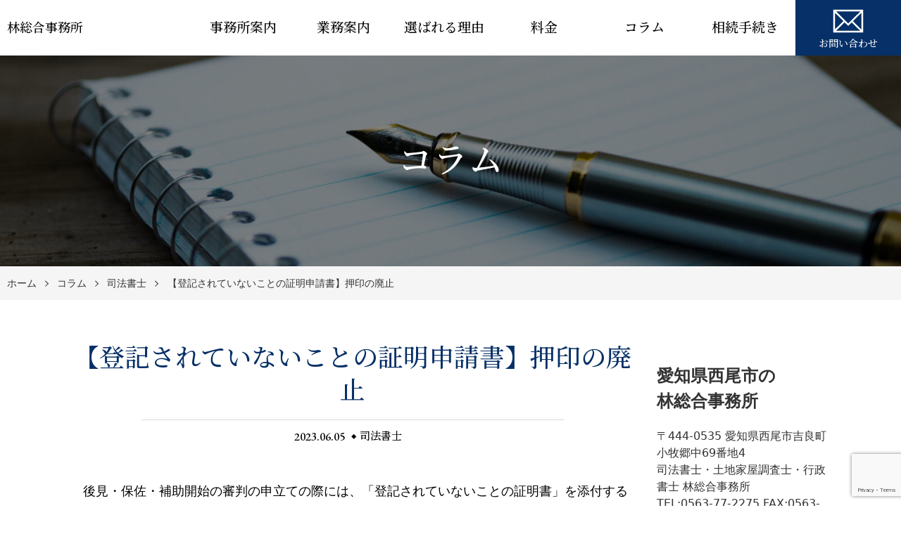

--- FILE ---
content_type: text/html; charset=UTF-8
request_url: https://hayashi-sogo-jimusho.com/columns/toukisareteinai-syoumeisyo/
body_size: 20385
content:
<!DOCTYPE html>
<html lang="ja">

<head>
    <meta charset="UTF-8">
    <meta http-equiv="X-UA-Compatible" content="IE=edge">
    <meta name="viewport" content="width=device-width, initial-scale=1.0,shrink-to-fit=no">
    <meta name="format-detection" content="telephone=no">
    <!-- Meta -->
    <meta name="description" content="　後見・保佐・補助開始の審判の申立ての際には、「登記されていないことの証明書」を添付する必要があります。この証明書を取得するには、「登記されていないことの証明申請書」に所定の事項を記入のうえ、法務局に対して申請します。郵送請求の場合は、東京">
    <!-- Stylesheet -->
    <link rel="start" href="https://hayashi-sogo-jimusho.com" title="ホーム">
    <meta property="og:site_name" content="林総合事務所">
<meta property="og:title" content="【登記されていないことの証明申請書】押印の廃止 &#8211; 林総合事務所">
<meta property="og:type" content="article">
<meta property="og:url" content="https://hayashi-sogo-jimusho.com/columns/toukisareteinai-syoumeisyo/">
<meta property="og:description" content="　後見・保佐・補助開始の審判の申立ての際には、「登記されていないことの証明書」を添付する必要があります。この証明書を取得するには、「登記されていないことの証明申請書」に所定の事項を記入のうえ、法務局に対して申請します。郵送請求の場合は、東京">
<meta property="og:image" content="https://hayashi-sogo-jimusho.com/wp-content/uploads/2020/04/cropped-cropped-bg_header-1-1600x800.jpg">
        <title>【登記されていないことの証明申請書】押印の廃止 &#8211; 林総合事務所</title>
<meta name='robots' content='max-image-preview:large' />
<!-- Jetpack Site Verification Tags -->
<meta name="google-site-verification" content="GAkoY8QUmMMYxC7RsvY-ykvFwuN_0f0oE13DVc0Q0mo" />
<link rel='dns-prefetch' href='//www.googletagmanager.com' />
<link rel='dns-prefetch' href='//stats.wp.com' />
<link rel='dns-prefetch' href='//fonts.googleapis.com' />
<link rel="alternate" type="application/rss+xml" title="林総合事務所 &raquo; フィード" href="https://hayashi-sogo-jimusho.com/feed/" />
<link rel="alternate" type="application/rss+xml" title="林総合事務所 &raquo; コメントフィード" href="https://hayashi-sogo-jimusho.com/comments/feed/" />
<link rel="alternate" title="oEmbed (JSON)" type="application/json+oembed" href="https://hayashi-sogo-jimusho.com/wp-json/oembed/1.0/embed?url=https%3A%2F%2Fhayashi-sogo-jimusho.com%2Fcolumns%2Ftoukisareteinai-syoumeisyo%2F" />
<link rel="alternate" title="oEmbed (XML)" type="text/xml+oembed" href="https://hayashi-sogo-jimusho.com/wp-json/oembed/1.0/embed?url=https%3A%2F%2Fhayashi-sogo-jimusho.com%2Fcolumns%2Ftoukisareteinai-syoumeisyo%2F&#038;format=xml" />
<style id='wp-img-auto-sizes-contain-inline-css' type='text/css'>
img:is([sizes=auto i],[sizes^="auto," i]){contain-intrinsic-size:3000px 1500px}
/*# sourceURL=wp-img-auto-sizes-contain-inline-css */
</style>
<style id='wp-emoji-styles-inline-css' type='text/css'>

	img.wp-smiley, img.emoji {
		display: inline !important;
		border: none !important;
		box-shadow: none !important;
		height: 1em !important;
		width: 1em !important;
		margin: 0 0.07em !important;
		vertical-align: -0.1em !important;
		background: none !important;
		padding: 0 !important;
	}
/*# sourceURL=wp-emoji-styles-inline-css */
</style>
<style id='wp-block-library-inline-css' type='text/css'>
:root{--wp-block-synced-color:#7a00df;--wp-block-synced-color--rgb:122,0,223;--wp-bound-block-color:var(--wp-block-synced-color);--wp-editor-canvas-background:#ddd;--wp-admin-theme-color:#007cba;--wp-admin-theme-color--rgb:0,124,186;--wp-admin-theme-color-darker-10:#006ba1;--wp-admin-theme-color-darker-10--rgb:0,107,160.5;--wp-admin-theme-color-darker-20:#005a87;--wp-admin-theme-color-darker-20--rgb:0,90,135;--wp-admin-border-width-focus:2px}@media (min-resolution:192dpi){:root{--wp-admin-border-width-focus:1.5px}}.wp-element-button{cursor:pointer}:root .has-very-light-gray-background-color{background-color:#eee}:root .has-very-dark-gray-background-color{background-color:#313131}:root .has-very-light-gray-color{color:#eee}:root .has-very-dark-gray-color{color:#313131}:root .has-vivid-green-cyan-to-vivid-cyan-blue-gradient-background{background:linear-gradient(135deg,#00d084,#0693e3)}:root .has-purple-crush-gradient-background{background:linear-gradient(135deg,#34e2e4,#4721fb 50%,#ab1dfe)}:root .has-hazy-dawn-gradient-background{background:linear-gradient(135deg,#faaca8,#dad0ec)}:root .has-subdued-olive-gradient-background{background:linear-gradient(135deg,#fafae1,#67a671)}:root .has-atomic-cream-gradient-background{background:linear-gradient(135deg,#fdd79a,#004a59)}:root .has-nightshade-gradient-background{background:linear-gradient(135deg,#330968,#31cdcf)}:root .has-midnight-gradient-background{background:linear-gradient(135deg,#020381,#2874fc)}:root{--wp--preset--font-size--normal:16px;--wp--preset--font-size--huge:42px}.has-regular-font-size{font-size:1em}.has-larger-font-size{font-size:2.625em}.has-normal-font-size{font-size:var(--wp--preset--font-size--normal)}.has-huge-font-size{font-size:var(--wp--preset--font-size--huge)}.has-text-align-center{text-align:center}.has-text-align-left{text-align:left}.has-text-align-right{text-align:right}.has-fit-text{white-space:nowrap!important}#end-resizable-editor-section{display:none}.aligncenter{clear:both}.items-justified-left{justify-content:flex-start}.items-justified-center{justify-content:center}.items-justified-right{justify-content:flex-end}.items-justified-space-between{justify-content:space-between}.screen-reader-text{border:0;clip-path:inset(50%);height:1px;margin:-1px;overflow:hidden;padding:0;position:absolute;width:1px;word-wrap:normal!important}.screen-reader-text:focus{background-color:#ddd;clip-path:none;color:#444;display:block;font-size:1em;height:auto;left:5px;line-height:normal;padding:15px 23px 14px;text-decoration:none;top:5px;width:auto;z-index:100000}html :where(.has-border-color){border-style:solid}html :where([style*=border-top-color]){border-top-style:solid}html :where([style*=border-right-color]){border-right-style:solid}html :where([style*=border-bottom-color]){border-bottom-style:solid}html :where([style*=border-left-color]){border-left-style:solid}html :where([style*=border-width]){border-style:solid}html :where([style*=border-top-width]){border-top-style:solid}html :where([style*=border-right-width]){border-right-style:solid}html :where([style*=border-bottom-width]){border-bottom-style:solid}html :where([style*=border-left-width]){border-left-style:solid}html :where(img[class*=wp-image-]){height:auto;max-width:100%}:where(figure){margin:0 0 1em}html :where(.is-position-sticky){--wp-admin--admin-bar--position-offset:var(--wp-admin--admin-bar--height,0px)}@media screen and (max-width:600px){html :where(.is-position-sticky){--wp-admin--admin-bar--position-offset:0px}}
.has-text-align-justify{text-align:justify;}

/*# sourceURL=wp-block-library-inline-css */
</style><style id='wp-block-heading-inline-css' type='text/css'>
h1:where(.wp-block-heading).has-background,h2:where(.wp-block-heading).has-background,h3:where(.wp-block-heading).has-background,h4:where(.wp-block-heading).has-background,h5:where(.wp-block-heading).has-background,h6:where(.wp-block-heading).has-background{padding:1.25em 2.375em}h1.has-text-align-left[style*=writing-mode]:where([style*=vertical-lr]),h1.has-text-align-right[style*=writing-mode]:where([style*=vertical-rl]),h2.has-text-align-left[style*=writing-mode]:where([style*=vertical-lr]),h2.has-text-align-right[style*=writing-mode]:where([style*=vertical-rl]),h3.has-text-align-left[style*=writing-mode]:where([style*=vertical-lr]),h3.has-text-align-right[style*=writing-mode]:where([style*=vertical-rl]),h4.has-text-align-left[style*=writing-mode]:where([style*=vertical-lr]),h4.has-text-align-right[style*=writing-mode]:where([style*=vertical-rl]),h5.has-text-align-left[style*=writing-mode]:where([style*=vertical-lr]),h5.has-text-align-right[style*=writing-mode]:where([style*=vertical-rl]),h6.has-text-align-left[style*=writing-mode]:where([style*=vertical-lr]),h6.has-text-align-right[style*=writing-mode]:where([style*=vertical-rl]){rotate:180deg}
/*# sourceURL=https://hayashi-sogo-jimusho.com/wp-includes/blocks/heading/style.min.css */
</style>
<style id='wp-block-image-inline-css' type='text/css'>
.wp-block-image>a,.wp-block-image>figure>a{display:inline-block}.wp-block-image img{box-sizing:border-box;height:auto;max-width:100%;vertical-align:bottom}@media not (prefers-reduced-motion){.wp-block-image img.hide{visibility:hidden}.wp-block-image img.show{animation:show-content-image .4s}}.wp-block-image[style*=border-radius] img,.wp-block-image[style*=border-radius]>a{border-radius:inherit}.wp-block-image.has-custom-border img{box-sizing:border-box}.wp-block-image.aligncenter{text-align:center}.wp-block-image.alignfull>a,.wp-block-image.alignwide>a{width:100%}.wp-block-image.alignfull img,.wp-block-image.alignwide img{height:auto;width:100%}.wp-block-image .aligncenter,.wp-block-image .alignleft,.wp-block-image .alignright,.wp-block-image.aligncenter,.wp-block-image.alignleft,.wp-block-image.alignright{display:table}.wp-block-image .aligncenter>figcaption,.wp-block-image .alignleft>figcaption,.wp-block-image .alignright>figcaption,.wp-block-image.aligncenter>figcaption,.wp-block-image.alignleft>figcaption,.wp-block-image.alignright>figcaption{caption-side:bottom;display:table-caption}.wp-block-image .alignleft{float:left;margin:.5em 1em .5em 0}.wp-block-image .alignright{float:right;margin:.5em 0 .5em 1em}.wp-block-image .aligncenter{margin-left:auto;margin-right:auto}.wp-block-image :where(figcaption){margin-bottom:1em;margin-top:.5em}.wp-block-image.is-style-circle-mask img{border-radius:9999px}@supports ((-webkit-mask-image:none) or (mask-image:none)) or (-webkit-mask-image:none){.wp-block-image.is-style-circle-mask img{border-radius:0;-webkit-mask-image:url('data:image/svg+xml;utf8,<svg viewBox="0 0 100 100" xmlns="http://www.w3.org/2000/svg"><circle cx="50" cy="50" r="50"/></svg>');mask-image:url('data:image/svg+xml;utf8,<svg viewBox="0 0 100 100" xmlns="http://www.w3.org/2000/svg"><circle cx="50" cy="50" r="50"/></svg>');mask-mode:alpha;-webkit-mask-position:center;mask-position:center;-webkit-mask-repeat:no-repeat;mask-repeat:no-repeat;-webkit-mask-size:contain;mask-size:contain}}:root :where(.wp-block-image.is-style-rounded img,.wp-block-image .is-style-rounded img){border-radius:9999px}.wp-block-image figure{margin:0}.wp-lightbox-container{display:flex;flex-direction:column;position:relative}.wp-lightbox-container img{cursor:zoom-in}.wp-lightbox-container img:hover+button{opacity:1}.wp-lightbox-container button{align-items:center;backdrop-filter:blur(16px) saturate(180%);background-color:#5a5a5a40;border:none;border-radius:4px;cursor:zoom-in;display:flex;height:20px;justify-content:center;opacity:0;padding:0;position:absolute;right:16px;text-align:center;top:16px;width:20px;z-index:100}@media not (prefers-reduced-motion){.wp-lightbox-container button{transition:opacity .2s ease}}.wp-lightbox-container button:focus-visible{outline:3px auto #5a5a5a40;outline:3px auto -webkit-focus-ring-color;outline-offset:3px}.wp-lightbox-container button:hover{cursor:pointer;opacity:1}.wp-lightbox-container button:focus{opacity:1}.wp-lightbox-container button:focus,.wp-lightbox-container button:hover,.wp-lightbox-container button:not(:hover):not(:active):not(.has-background){background-color:#5a5a5a40;border:none}.wp-lightbox-overlay{box-sizing:border-box;cursor:zoom-out;height:100vh;left:0;overflow:hidden;position:fixed;top:0;visibility:hidden;width:100%;z-index:100000}.wp-lightbox-overlay .close-button{align-items:center;cursor:pointer;display:flex;justify-content:center;min-height:40px;min-width:40px;padding:0;position:absolute;right:calc(env(safe-area-inset-right) + 16px);top:calc(env(safe-area-inset-top) + 16px);z-index:5000000}.wp-lightbox-overlay .close-button:focus,.wp-lightbox-overlay .close-button:hover,.wp-lightbox-overlay .close-button:not(:hover):not(:active):not(.has-background){background:none;border:none}.wp-lightbox-overlay .lightbox-image-container{height:var(--wp--lightbox-container-height);left:50%;overflow:hidden;position:absolute;top:50%;transform:translate(-50%,-50%);transform-origin:top left;width:var(--wp--lightbox-container-width);z-index:9999999999}.wp-lightbox-overlay .wp-block-image{align-items:center;box-sizing:border-box;display:flex;height:100%;justify-content:center;margin:0;position:relative;transform-origin:0 0;width:100%;z-index:3000000}.wp-lightbox-overlay .wp-block-image img{height:var(--wp--lightbox-image-height);min-height:var(--wp--lightbox-image-height);min-width:var(--wp--lightbox-image-width);width:var(--wp--lightbox-image-width)}.wp-lightbox-overlay .wp-block-image figcaption{display:none}.wp-lightbox-overlay button{background:none;border:none}.wp-lightbox-overlay .scrim{background-color:#fff;height:100%;opacity:.9;position:absolute;width:100%;z-index:2000000}.wp-lightbox-overlay.active{visibility:visible}@media not (prefers-reduced-motion){.wp-lightbox-overlay.active{animation:turn-on-visibility .25s both}.wp-lightbox-overlay.active img{animation:turn-on-visibility .35s both}.wp-lightbox-overlay.show-closing-animation:not(.active){animation:turn-off-visibility .35s both}.wp-lightbox-overlay.show-closing-animation:not(.active) img{animation:turn-off-visibility .25s both}.wp-lightbox-overlay.zoom.active{animation:none;opacity:1;visibility:visible}.wp-lightbox-overlay.zoom.active .lightbox-image-container{animation:lightbox-zoom-in .4s}.wp-lightbox-overlay.zoom.active .lightbox-image-container img{animation:none}.wp-lightbox-overlay.zoom.active .scrim{animation:turn-on-visibility .4s forwards}.wp-lightbox-overlay.zoom.show-closing-animation:not(.active){animation:none}.wp-lightbox-overlay.zoom.show-closing-animation:not(.active) .lightbox-image-container{animation:lightbox-zoom-out .4s}.wp-lightbox-overlay.zoom.show-closing-animation:not(.active) .lightbox-image-container img{animation:none}.wp-lightbox-overlay.zoom.show-closing-animation:not(.active) .scrim{animation:turn-off-visibility .4s forwards}}@keyframes show-content-image{0%{visibility:hidden}99%{visibility:hidden}to{visibility:visible}}@keyframes turn-on-visibility{0%{opacity:0}to{opacity:1}}@keyframes turn-off-visibility{0%{opacity:1;visibility:visible}99%{opacity:0;visibility:visible}to{opacity:0;visibility:hidden}}@keyframes lightbox-zoom-in{0%{transform:translate(calc((-100vw + var(--wp--lightbox-scrollbar-width))/2 + var(--wp--lightbox-initial-left-position)),calc(-50vh + var(--wp--lightbox-initial-top-position))) scale(var(--wp--lightbox-scale))}to{transform:translate(-50%,-50%) scale(1)}}@keyframes lightbox-zoom-out{0%{transform:translate(-50%,-50%) scale(1);visibility:visible}99%{visibility:visible}to{transform:translate(calc((-100vw + var(--wp--lightbox-scrollbar-width))/2 + var(--wp--lightbox-initial-left-position)),calc(-50vh + var(--wp--lightbox-initial-top-position))) scale(var(--wp--lightbox-scale));visibility:hidden}}
/*# sourceURL=https://hayashi-sogo-jimusho.com/wp-includes/blocks/image/style.min.css */
</style>
<style id='wp-block-image-theme-inline-css' type='text/css'>
:root :where(.wp-block-image figcaption){color:#555;font-size:13px;text-align:center}.is-dark-theme :root :where(.wp-block-image figcaption){color:#ffffffa6}.wp-block-image{margin:0 0 1em}
/*# sourceURL=https://hayashi-sogo-jimusho.com/wp-includes/blocks/image/theme.min.css */
</style>
<style id='wp-block-latest-posts-inline-css' type='text/css'>
.wp-block-latest-posts{box-sizing:border-box}.wp-block-latest-posts.alignleft{margin-right:2em}.wp-block-latest-posts.alignright{margin-left:2em}.wp-block-latest-posts.wp-block-latest-posts__list{list-style:none}.wp-block-latest-posts.wp-block-latest-posts__list li{clear:both;overflow-wrap:break-word}.wp-block-latest-posts.is-grid{display:flex;flex-wrap:wrap}.wp-block-latest-posts.is-grid li{margin:0 1.25em 1.25em 0;width:100%}@media (min-width:600px){.wp-block-latest-posts.columns-2 li{width:calc(50% - .625em)}.wp-block-latest-posts.columns-2 li:nth-child(2n){margin-right:0}.wp-block-latest-posts.columns-3 li{width:calc(33.33333% - .83333em)}.wp-block-latest-posts.columns-3 li:nth-child(3n){margin-right:0}.wp-block-latest-posts.columns-4 li{width:calc(25% - .9375em)}.wp-block-latest-posts.columns-4 li:nth-child(4n){margin-right:0}.wp-block-latest-posts.columns-5 li{width:calc(20% - 1em)}.wp-block-latest-posts.columns-5 li:nth-child(5n){margin-right:0}.wp-block-latest-posts.columns-6 li{width:calc(16.66667% - 1.04167em)}.wp-block-latest-posts.columns-6 li:nth-child(6n){margin-right:0}}:root :where(.wp-block-latest-posts.is-grid){padding:0}:root :where(.wp-block-latest-posts.wp-block-latest-posts__list){padding-left:0}.wp-block-latest-posts__post-author,.wp-block-latest-posts__post-date{display:block;font-size:.8125em}.wp-block-latest-posts__post-excerpt,.wp-block-latest-posts__post-full-content{margin-bottom:1em;margin-top:.5em}.wp-block-latest-posts__featured-image a{display:inline-block}.wp-block-latest-posts__featured-image img{height:auto;max-width:100%;width:auto}.wp-block-latest-posts__featured-image.alignleft{float:left;margin-right:1em}.wp-block-latest-posts__featured-image.alignright{float:right;margin-left:1em}.wp-block-latest-posts__featured-image.aligncenter{margin-bottom:1em;text-align:center}
/*# sourceURL=https://hayashi-sogo-jimusho.com/wp-includes/blocks/latest-posts/style.min.css */
</style>
<style id='wp-block-search-inline-css' type='text/css'>
.wp-block-search__button{margin-left:10px;word-break:normal}.wp-block-search__button.has-icon{line-height:0}.wp-block-search__button svg{height:1.25em;min-height:24px;min-width:24px;width:1.25em;fill:currentColor;vertical-align:text-bottom}:where(.wp-block-search__button){border:1px solid #ccc;padding:6px 10px}.wp-block-search__inside-wrapper{display:flex;flex:auto;flex-wrap:nowrap;max-width:100%}.wp-block-search__label{width:100%}.wp-block-search.wp-block-search__button-only .wp-block-search__button{box-sizing:border-box;display:flex;flex-shrink:0;justify-content:center;margin-left:0;max-width:100%}.wp-block-search.wp-block-search__button-only .wp-block-search__inside-wrapper{min-width:0!important;transition-property:width}.wp-block-search.wp-block-search__button-only .wp-block-search__input{flex-basis:100%;transition-duration:.3s}.wp-block-search.wp-block-search__button-only.wp-block-search__searchfield-hidden,.wp-block-search.wp-block-search__button-only.wp-block-search__searchfield-hidden .wp-block-search__inside-wrapper{overflow:hidden}.wp-block-search.wp-block-search__button-only.wp-block-search__searchfield-hidden .wp-block-search__input{border-left-width:0!important;border-right-width:0!important;flex-basis:0;flex-grow:0;margin:0;min-width:0!important;padding-left:0!important;padding-right:0!important;width:0!important}:where(.wp-block-search__input){appearance:none;border:1px solid #949494;flex-grow:1;font-family:inherit;font-size:inherit;font-style:inherit;font-weight:inherit;letter-spacing:inherit;line-height:inherit;margin-left:0;margin-right:0;min-width:3rem;padding:8px;text-decoration:unset!important;text-transform:inherit}:where(.wp-block-search__button-inside .wp-block-search__inside-wrapper){background-color:#fff;border:1px solid #949494;box-sizing:border-box;padding:4px}:where(.wp-block-search__button-inside .wp-block-search__inside-wrapper) .wp-block-search__input{border:none;border-radius:0;padding:0 4px}:where(.wp-block-search__button-inside .wp-block-search__inside-wrapper) .wp-block-search__input:focus{outline:none}:where(.wp-block-search__button-inside .wp-block-search__inside-wrapper) :where(.wp-block-search__button){padding:4px 8px}.wp-block-search.aligncenter .wp-block-search__inside-wrapper{margin:auto}.wp-block[data-align=right] .wp-block-search.wp-block-search__button-only .wp-block-search__inside-wrapper{float:right}
/*# sourceURL=https://hayashi-sogo-jimusho.com/wp-includes/blocks/search/style.min.css */
</style>
<style id='wp-block-search-theme-inline-css' type='text/css'>
.wp-block-search .wp-block-search__label{font-weight:700}.wp-block-search__button{border:1px solid #ccc;padding:.375em .625em}
/*# sourceURL=https://hayashi-sogo-jimusho.com/wp-includes/blocks/search/theme.min.css */
</style>
<style id='wp-block-group-inline-css' type='text/css'>
.wp-block-group{box-sizing:border-box}:where(.wp-block-group.wp-block-group-is-layout-constrained){position:relative}
/*# sourceURL=https://hayashi-sogo-jimusho.com/wp-includes/blocks/group/style.min.css */
</style>
<style id='wp-block-group-theme-inline-css' type='text/css'>
:where(.wp-block-group.has-background){padding:1.25em 2.375em}
/*# sourceURL=https://hayashi-sogo-jimusho.com/wp-includes/blocks/group/theme.min.css */
</style>
<style id='wp-block-paragraph-inline-css' type='text/css'>
.is-small-text{font-size:.875em}.is-regular-text{font-size:1em}.is-large-text{font-size:2.25em}.is-larger-text{font-size:3em}.has-drop-cap:not(:focus):first-letter{float:left;font-size:8.4em;font-style:normal;font-weight:100;line-height:.68;margin:.05em .1em 0 0;text-transform:uppercase}body.rtl .has-drop-cap:not(:focus):first-letter{float:none;margin-left:.1em}p.has-drop-cap.has-background{overflow:hidden}:root :where(p.has-background){padding:1.25em 2.375em}:where(p.has-text-color:not(.has-link-color)) a{color:inherit}p.has-text-align-left[style*="writing-mode:vertical-lr"],p.has-text-align-right[style*="writing-mode:vertical-rl"]{rotate:180deg}
/*# sourceURL=https://hayashi-sogo-jimusho.com/wp-includes/blocks/paragraph/style.min.css */
</style>
<style id='global-styles-inline-css' type='text/css'>
:root{--wp--preset--aspect-ratio--square: 1;--wp--preset--aspect-ratio--4-3: 4/3;--wp--preset--aspect-ratio--3-4: 3/4;--wp--preset--aspect-ratio--3-2: 3/2;--wp--preset--aspect-ratio--2-3: 2/3;--wp--preset--aspect-ratio--16-9: 16/9;--wp--preset--aspect-ratio--9-16: 9/16;--wp--preset--color--black: #000000;--wp--preset--color--cyan-bluish-gray: #abb8c3;--wp--preset--color--white: #ffffff;--wp--preset--color--pale-pink: #f78da7;--wp--preset--color--vivid-red: #cf2e2e;--wp--preset--color--luminous-vivid-orange: #ff6900;--wp--preset--color--luminous-vivid-amber: #fcb900;--wp--preset--color--light-green-cyan: #7bdcb5;--wp--preset--color--vivid-green-cyan: #00d084;--wp--preset--color--pale-cyan-blue: #8ed1fc;--wp--preset--color--vivid-cyan-blue: #0693e3;--wp--preset--color--vivid-purple: #9b51e0;--wp--preset--gradient--vivid-cyan-blue-to-vivid-purple: linear-gradient(135deg,rgb(6,147,227) 0%,rgb(155,81,224) 100%);--wp--preset--gradient--light-green-cyan-to-vivid-green-cyan: linear-gradient(135deg,rgb(122,220,180) 0%,rgb(0,208,130) 100%);--wp--preset--gradient--luminous-vivid-amber-to-luminous-vivid-orange: linear-gradient(135deg,rgb(252,185,0) 0%,rgb(255,105,0) 100%);--wp--preset--gradient--luminous-vivid-orange-to-vivid-red: linear-gradient(135deg,rgb(255,105,0) 0%,rgb(207,46,46) 100%);--wp--preset--gradient--very-light-gray-to-cyan-bluish-gray: linear-gradient(135deg,rgb(238,238,238) 0%,rgb(169,184,195) 100%);--wp--preset--gradient--cool-to-warm-spectrum: linear-gradient(135deg,rgb(74,234,220) 0%,rgb(151,120,209) 20%,rgb(207,42,186) 40%,rgb(238,44,130) 60%,rgb(251,105,98) 80%,rgb(254,248,76) 100%);--wp--preset--gradient--blush-light-purple: linear-gradient(135deg,rgb(255,206,236) 0%,rgb(152,150,240) 100%);--wp--preset--gradient--blush-bordeaux: linear-gradient(135deg,rgb(254,205,165) 0%,rgb(254,45,45) 50%,rgb(107,0,62) 100%);--wp--preset--gradient--luminous-dusk: linear-gradient(135deg,rgb(255,203,112) 0%,rgb(199,81,192) 50%,rgb(65,88,208) 100%);--wp--preset--gradient--pale-ocean: linear-gradient(135deg,rgb(255,245,203) 0%,rgb(182,227,212) 50%,rgb(51,167,181) 100%);--wp--preset--gradient--electric-grass: linear-gradient(135deg,rgb(202,248,128) 0%,rgb(113,206,126) 100%);--wp--preset--gradient--midnight: linear-gradient(135deg,rgb(2,3,129) 0%,rgb(40,116,252) 100%);--wp--preset--font-size--small: 14px;--wp--preset--font-size--medium: 20px;--wp--preset--font-size--large: 24px;--wp--preset--font-size--x-large: 42px;--wp--preset--font-size--normal: 18px;--wp--preset--font-size--huge: 32px;--wp--preset--spacing--20: 0.44rem;--wp--preset--spacing--30: 0.67rem;--wp--preset--spacing--40: 1rem;--wp--preset--spacing--50: 1.5rem;--wp--preset--spacing--60: 2.25rem;--wp--preset--spacing--70: 3.38rem;--wp--preset--spacing--80: 5.06rem;--wp--preset--shadow--natural: 6px 6px 9px rgba(0, 0, 0, 0.2);--wp--preset--shadow--deep: 12px 12px 50px rgba(0, 0, 0, 0.4);--wp--preset--shadow--sharp: 6px 6px 0px rgba(0, 0, 0, 0.2);--wp--preset--shadow--outlined: 6px 6px 0px -3px rgb(255, 255, 255), 6px 6px rgb(0, 0, 0);--wp--preset--shadow--crisp: 6px 6px 0px rgb(0, 0, 0);}:where(.is-layout-flex){gap: 0.5em;}:where(.is-layout-grid){gap: 0.5em;}body .is-layout-flex{display: flex;}.is-layout-flex{flex-wrap: wrap;align-items: center;}.is-layout-flex > :is(*, div){margin: 0;}body .is-layout-grid{display: grid;}.is-layout-grid > :is(*, div){margin: 0;}:where(.wp-block-columns.is-layout-flex){gap: 2em;}:where(.wp-block-columns.is-layout-grid){gap: 2em;}:where(.wp-block-post-template.is-layout-flex){gap: 1.25em;}:where(.wp-block-post-template.is-layout-grid){gap: 1.25em;}.has-black-color{color: var(--wp--preset--color--black) !important;}.has-cyan-bluish-gray-color{color: var(--wp--preset--color--cyan-bluish-gray) !important;}.has-white-color{color: var(--wp--preset--color--white) !important;}.has-pale-pink-color{color: var(--wp--preset--color--pale-pink) !important;}.has-vivid-red-color{color: var(--wp--preset--color--vivid-red) !important;}.has-luminous-vivid-orange-color{color: var(--wp--preset--color--luminous-vivid-orange) !important;}.has-luminous-vivid-amber-color{color: var(--wp--preset--color--luminous-vivid-amber) !important;}.has-light-green-cyan-color{color: var(--wp--preset--color--light-green-cyan) !important;}.has-vivid-green-cyan-color{color: var(--wp--preset--color--vivid-green-cyan) !important;}.has-pale-cyan-blue-color{color: var(--wp--preset--color--pale-cyan-blue) !important;}.has-vivid-cyan-blue-color{color: var(--wp--preset--color--vivid-cyan-blue) !important;}.has-vivid-purple-color{color: var(--wp--preset--color--vivid-purple) !important;}.has-black-background-color{background-color: var(--wp--preset--color--black) !important;}.has-cyan-bluish-gray-background-color{background-color: var(--wp--preset--color--cyan-bluish-gray) !important;}.has-white-background-color{background-color: var(--wp--preset--color--white) !important;}.has-pale-pink-background-color{background-color: var(--wp--preset--color--pale-pink) !important;}.has-vivid-red-background-color{background-color: var(--wp--preset--color--vivid-red) !important;}.has-luminous-vivid-orange-background-color{background-color: var(--wp--preset--color--luminous-vivid-orange) !important;}.has-luminous-vivid-amber-background-color{background-color: var(--wp--preset--color--luminous-vivid-amber) !important;}.has-light-green-cyan-background-color{background-color: var(--wp--preset--color--light-green-cyan) !important;}.has-vivid-green-cyan-background-color{background-color: var(--wp--preset--color--vivid-green-cyan) !important;}.has-pale-cyan-blue-background-color{background-color: var(--wp--preset--color--pale-cyan-blue) !important;}.has-vivid-cyan-blue-background-color{background-color: var(--wp--preset--color--vivid-cyan-blue) !important;}.has-vivid-purple-background-color{background-color: var(--wp--preset--color--vivid-purple) !important;}.has-black-border-color{border-color: var(--wp--preset--color--black) !important;}.has-cyan-bluish-gray-border-color{border-color: var(--wp--preset--color--cyan-bluish-gray) !important;}.has-white-border-color{border-color: var(--wp--preset--color--white) !important;}.has-pale-pink-border-color{border-color: var(--wp--preset--color--pale-pink) !important;}.has-vivid-red-border-color{border-color: var(--wp--preset--color--vivid-red) !important;}.has-luminous-vivid-orange-border-color{border-color: var(--wp--preset--color--luminous-vivid-orange) !important;}.has-luminous-vivid-amber-border-color{border-color: var(--wp--preset--color--luminous-vivid-amber) !important;}.has-light-green-cyan-border-color{border-color: var(--wp--preset--color--light-green-cyan) !important;}.has-vivid-green-cyan-border-color{border-color: var(--wp--preset--color--vivid-green-cyan) !important;}.has-pale-cyan-blue-border-color{border-color: var(--wp--preset--color--pale-cyan-blue) !important;}.has-vivid-cyan-blue-border-color{border-color: var(--wp--preset--color--vivid-cyan-blue) !important;}.has-vivid-purple-border-color{border-color: var(--wp--preset--color--vivid-purple) !important;}.has-vivid-cyan-blue-to-vivid-purple-gradient-background{background: var(--wp--preset--gradient--vivid-cyan-blue-to-vivid-purple) !important;}.has-light-green-cyan-to-vivid-green-cyan-gradient-background{background: var(--wp--preset--gradient--light-green-cyan-to-vivid-green-cyan) !important;}.has-luminous-vivid-amber-to-luminous-vivid-orange-gradient-background{background: var(--wp--preset--gradient--luminous-vivid-amber-to-luminous-vivid-orange) !important;}.has-luminous-vivid-orange-to-vivid-red-gradient-background{background: var(--wp--preset--gradient--luminous-vivid-orange-to-vivid-red) !important;}.has-very-light-gray-to-cyan-bluish-gray-gradient-background{background: var(--wp--preset--gradient--very-light-gray-to-cyan-bluish-gray) !important;}.has-cool-to-warm-spectrum-gradient-background{background: var(--wp--preset--gradient--cool-to-warm-spectrum) !important;}.has-blush-light-purple-gradient-background{background: var(--wp--preset--gradient--blush-light-purple) !important;}.has-blush-bordeaux-gradient-background{background: var(--wp--preset--gradient--blush-bordeaux) !important;}.has-luminous-dusk-gradient-background{background: var(--wp--preset--gradient--luminous-dusk) !important;}.has-pale-ocean-gradient-background{background: var(--wp--preset--gradient--pale-ocean) !important;}.has-electric-grass-gradient-background{background: var(--wp--preset--gradient--electric-grass) !important;}.has-midnight-gradient-background{background: var(--wp--preset--gradient--midnight) !important;}.has-small-font-size{font-size: var(--wp--preset--font-size--small) !important;}.has-medium-font-size{font-size: var(--wp--preset--font-size--medium) !important;}.has-large-font-size{font-size: var(--wp--preset--font-size--large) !important;}.has-x-large-font-size{font-size: var(--wp--preset--font-size--x-large) !important;}
/*# sourceURL=global-styles-inline-css */
</style>

<style id='classic-theme-styles-inline-css' type='text/css'>
/*! This file is auto-generated */
.wp-block-button__link{color:#fff;background-color:#32373c;border-radius:9999px;box-shadow:none;text-decoration:none;padding:calc(.667em + 2px) calc(1.333em + 2px);font-size:1.125em}.wp-block-file__button{background:#32373c;color:#fff;text-decoration:none}
/*# sourceURL=/wp-includes/css/classic-themes.min.css */
</style>
<link rel='stylesheet' id='contact-form-7-css' href='https://hayashi-sogo-jimusho.com/wp-content/plugins/contact-form-7/includes/css/styles.css?ver=5.8.7' type='text/css' media='all' />
<link rel='stylesheet' id='contact-form-7-confirm-css' href='https://hayashi-sogo-jimusho.com/wp-content/plugins/contact-form-7-add-confirm/includes/css/styles.css?ver=5.1' type='text/css' media='all' />
<link rel='stylesheet' id='ez-toc-css' href='https://hayashi-sogo-jimusho.com/wp-content/plugins/easy-table-of-contents/assets/css/screen.min.css?ver=2.0.62' type='text/css' media='all' />
<style id='ez-toc-inline-css' type='text/css'>
div#ez-toc-container .ez-toc-title {font-size: 120%;}div#ez-toc-container .ez-toc-title {font-weight: 500;}div#ez-toc-container ul li {font-size: 95%;}div#ez-toc-container ul li {font-weight: 500;}div#ez-toc-container nav ul ul li {font-size: ;}
.ez-toc-container-direction {direction: ltr;}.ez-toc-counter ul{counter-reset: item ;}.ez-toc-counter nav ul li a::before {content: counters(item, ".", decimal) ". ";display: inline-block;counter-increment: item;flex-grow: 0;flex-shrink: 0;margin-right: .2em; float: left; }.ez-toc-widget-direction {direction: ltr;}.ez-toc-widget-container ul{counter-reset: item ;}.ez-toc-widget-container nav ul li a::before {content: counters(item, ".", decimal) ". ";display: inline-block;counter-increment: item;flex-grow: 0;flex-shrink: 0;margin-right: .2em; float: left; }
/*# sourceURL=ez-toc-inline-css */
</style>
<link rel='stylesheet' id='cmctheme-expert-law-bootstrap-css' href='https://hayashi-sogo-jimusho.com/wp-content/themes/cmctheme-expert-law/assets/css/bootstrap-grid.min.css?ver=20220103025532' type='text/css' media='all' />
<link rel='stylesheet' id='cmctheme-expert-law-assets-css' href='https://hayashi-sogo-jimusho.com/wp-content/themes/cmctheme-expert-law/assets/css/style.min.css?ver=20220103025532' type='text/css' media='all' />
<link rel='stylesheet' id='cmctheme-expert-law-slick-css' href='https://hayashi-sogo-jimusho.com/wp-content/themes/cmctheme-expert-law/assets/css/slick.min.css?ver=20220103025532' type='text/css' media='all' />
<link rel='stylesheet' id='googlefonts-css' href='//fonts.googleapis.com/css?family=EB+Garamond:500|Noto+Serif+JP:500&#038;display=swap' type='text/css' media='all' />
<link rel='stylesheet' id='cmctheme-expert-law-css' href='https://hayashi-sogo-jimusho.com/wp-content/themes/cmctheme-expert-law/style.css?ver=20220103025532' type='text/css' media='all' />
<link rel='stylesheet' id='simple-social-icons-font-css' href='https://hayashi-sogo-jimusho.com/wp-content/plugins/simple-social-icons/css/style.css?ver=3.0.2' type='text/css' media='all' />
<link rel='stylesheet' id='sharedaddy-css' href='https://hayashi-sogo-jimusho.com/wp-content/plugins/jetpack/modules/sharedaddy/sharing.css?ver=13.1.4' type='text/css' media='all' />
<link rel='stylesheet' id='social-logos-css' href='https://hayashi-sogo-jimusho.com/wp-content/plugins/jetpack/_inc/social-logos/social-logos.min.css?ver=13.1.4' type='text/css' media='all' />
<script type="text/javascript" src="https://hayashi-sogo-jimusho.com/wp-includes/js/jquery/jquery.min.js?ver=3.7.1" id="jquery-core-js"></script>
<script type="text/javascript" src="https://hayashi-sogo-jimusho.com/wp-includes/js/jquery/jquery-migrate.min.js?ver=3.4.1" id="jquery-migrate-js"></script>

<!-- Google アナリティクス スニペット (Site Kit が追加) -->
<script type="text/javascript" src="https://www.googletagmanager.com/gtag/js?id=G-8E7PKBWW0Z" id="google_gtagjs-js" async></script>
<script type="text/javascript" id="google_gtagjs-js-after">
/* <![CDATA[ */
window.dataLayer = window.dataLayer || [];function gtag(){dataLayer.push(arguments);}
gtag('set', 'linker', {"domains":["hayashi-sogo-jimusho.com"]} );
gtag("js", new Date());
gtag("set", "developer_id.dZTNiMT", true);
gtag("config", "G-8E7PKBWW0Z");
//# sourceURL=google_gtagjs-js-after
/* ]]> */
</script>

<!-- (ここまで) Google アナリティクス スニペット (Site Kit が追加) -->
<link rel="https://api.w.org/" href="https://hayashi-sogo-jimusho.com/wp-json/" /><link rel="alternate" title="JSON" type="application/json" href="https://hayashi-sogo-jimusho.com/wp-json/wp/v2/columns/1236" /><link rel="EditURI" type="application/rsd+xml" title="RSD" href="https://hayashi-sogo-jimusho.com/xmlrpc.php?rsd" />
<meta name="generator" content="WordPress 6.9" />
<link rel="canonical" href="https://hayashi-sogo-jimusho.com/columns/toukisareteinai-syoumeisyo/" />
<link rel='shortlink' href='https://hayashi-sogo-jimusho.com/?p=1236' />
<meta name="generator" content="Site Kit by Google 1.121.0" />	<style>img#wpstats{display:none}</style>
		<style type="text/css">
    .header-NavToggle:focus,
    .header-NavToggle:hover,
    .front-page .header-Contact,
    .footer-CorpInfo_Label,
    .header-NavToggle,
    .member-Body h3:before,
    .page-EntryBody h3:before,
    .single-EntryBody h3:before,
    .unit-CommentsList .reply a,
    .unit-ContactBar,
    .unit-Message_Img:after,
    .unit-NewsItem_Category,
    .unit-Pagination_Link[aria-current] ,
    .unit-BlogItem_More{
      background-color: #063067;
    }
    .member-Body h2:before,
    .page-EntryBody h2:before,
    .single-EntryBody h2:before {
      border-top-color: #063067;
      border-left-color: #063067;
    }
    .member-Body h4,
    .page-EntryBody h4,
    .single-EntryBody h4 {
      border-left-color: #063067;
    }
    .member-Body h5,
    .page-EntryBody h5,
    .single-EntryBody h5 {
      border-left-color: #063067;
    }
    .unit-PageMenu .post-page-numbers.current ,
    .unit-PostComments_Title:before,
    .unit-PostComments .comment-reply-title:before,
    .unit-BlogItem_More {
      border-color: #063067;
    }
    .error-EntryBody_Link,
    .unit-OutlineItem_Link,
    .unit-PageNav_Link,
    .unit-ToTop {
      background-color: #063067;
      border-color: #063067;
    }
    .error-EntryBody_Title,
    .single-EntryHeader_Title,
    .unit-CommentsList .comment-content a,
    .unit-CommentsList .comment-meta a,
    .unit-NewsItem_Date,
    .unit-PageNav_PageLink:hover,
    .unit-SidePager_Title,
    .unit-Widget table a,
    .widget_cmc_column_widget .widget-ColumnPosts_Date,
    .widget_recent_entries .post-date {
      color: #063067;
    }

    .unit-PageNav_Item .icon {
      fill: #063067;
    }
    @media screen and (min-width:992px) {
      .header-Contact,
      .header-NavMail {
        background-color: #063067;
      }
    }


</style>
<meta name="description" content="　後見・保佐・補助開始の審判の申立ての際には、「登記されていないことの証明書」を添付する必要があります。この証&hellip;" />

<!-- Jetpack Open Graph Tags -->
<meta property="og:type" content="article" />
<meta property="og:title" content="【登記されていないことの証明申請書】押印の廃止" />
<meta property="og:url" content="https://hayashi-sogo-jimusho.com/columns/toukisareteinai-syoumeisyo/" />
<meta property="og:description" content="　後見・保佐・補助開始の審判の申立ての際には、「登記されていないことの証明書」を添付する必要があります。この証&hellip;" />
<meta property="article:published_time" content="2023-06-05T09:16:42+00:00" />
<meta property="article:modified_time" content="2023-06-05T10:15:01+00:00" />
<meta property="og:site_name" content="林総合事務所" />
<meta property="og:image" content="https://hayashi-sogo-jimusho.com/wp-content/uploads/2020/04/cropped-cropped-bg_header-1.jpg" />
<meta property="og:image:width" content="2000" />
<meta property="og:image:height" content="880" />
<meta property="og:image:alt" content="" />
<meta property="og:locale" content="ja_JP" />
<meta name="twitter:text:title" content="【登記されていないことの証明申請書】押印の廃止" />
<meta name="twitter:image" content="https://hayashi-sogo-jimusho.com/wp-content/uploads/2020/04/cropped-cropped-bg_header-1.jpg?w=640" />
<meta name="twitter:card" content="summary_large_image" />

<!-- End Jetpack Open Graph Tags -->
<link rel="icon" href="https://hayashi-sogo-jimusho.com/wp-content/uploads/2022/06/cropped-illustration_c-32x32.png" sizes="32x32" />
<link rel="icon" href="https://hayashi-sogo-jimusho.com/wp-content/uploads/2022/06/cropped-illustration_c-192x192.png" sizes="192x192" />
<link rel="apple-touch-icon" href="https://hayashi-sogo-jimusho.com/wp-content/uploads/2022/06/cropped-illustration_c-180x180.png" />
<meta name="msapplication-TileImage" content="https://hayashi-sogo-jimusho.com/wp-content/uploads/2022/06/cropped-illustration_c-270x270.png" />
		<style type="text/css" id="wp-custom-css">
			.yellowline_narrow {background:rgba(0, 0, 0, 0) linear-gradient(transparent 72%, #ffff00 0%) repeat scroll 0 0;}		</style>
		            <style>
                            .unit-PageHeader_Title {
                    background: linear-gradient(to top, rgba(0, 0, 0, 0.5) 0%, rgba(0, 0, 0, 0.5) 100%),
                    url(https://hayashi-sogo-jimusho.com/wp-content/uploads/2020/04/cropped-cropped-bg_header-1-1600x800.jpg) no-repeat center/cover,
                    #000;
                }
                    </style>
    	
	<!-- Global site tag (gtag.js) - Google Analytics -->
<script async src="https://www.googletagmanager.com/gtag/js?id=UA-221738058-1">
</script>
<script>
  window.dataLayer = window.dataLayer || [];
  function gtag(){dataLayer.push(arguments);}
  gtag('js', new Date());

  gtag('config', 'UA-221738058-1');
</script>

</head>

<body class="wp-singular columns-template-default single single-columns postid-1236 wp-embed-responsive wp-theme-cmctheme-expert-law">
        <svg aria-hidden="true" style="position: absolute; width: 0; height: 0; overflow: hidden;" version="1.1" xmlns="http://www.w3.org/2000/svg" xmlns:xlink="http://www.w3.org/1999/xlink">
<defs>
<symbol id="icon-arw-down" viewBox="0 0 32 32">
<path d="M16 22.8l-12.6-12.5 1.2-1.1 11.4 11.4 11.4-11.4 1.2 1.1z"></path>
</symbol>
<symbol id="icon-arw-left" viewBox="0 0 32 32">
<path d="M9.2 16l12.5-12.6 1.1 1.2-11.4 11.4 11.4 11.4-1.1 1.2z"></path>
</symbol>
<symbol id="icon-arw-right" viewBox="0 0 32 32">
<path d="M22.8 16l-12.5 12.6-1.1-1.2 11.4-11.4-11.4-11.4 1.1-1.2z"></path>
</symbol>
<symbol id="icon-arw-up" viewBox="0 0 32 32">
<path d="M16 9.2l12.6 12.5-1.2 1.1-11.4-11.4-11.4 11.4-1.2-1.1z"></path>
</symbol>
<symbol id="icon-book" viewBox="0 0 32 32">
<path d="M28.9 4.2c-1.413-0.254-3.039-0.399-4.699-0.4h-0.001c-0.194-0.008-0.422-0.012-0.651-0.012-2.744 0-5.341 0.632-7.653 1.758l0.104-0.046c-2.344-1.137-5.099-1.802-8.010-1.802-0.102 0-0.204 0.001-0.306 0.002l0.015-0c-1.666 0.002-3.288 0.184-4.85 0.528l0.15-0.028h-0.6v22.4l1-0.3c1.253-0.255 2.694-0.4 4.169-0.4 0.046 0 0.092 0 0.138 0l-0.007-0c0.025-0 0.056-0 0.086-0 2.23 0 4.366 0.403 6.339 1.141l-0.125-0.041v1.3h4v-1.3c1.739-0.636 3.747-1.004 5.841-1.004 0.126 0 0.252 0.001 0.377 0.004l-0.019-0c1.592 0.006 3.153 0.115 4.684 0.32l-0.184-0.020 0.9 0.2v-22.2zM4 24.6v-19c1.108-0.184 2.388-0.293 3.693-0.3l0.007-0c0.024-0 0.052-0 0.081-0 2.689 0 5.24 0.59 7.531 1.646l-0.112-0.046v18.9c-2.139-0.949-4.635-1.502-7.26-1.502-0.085 0-0.169 0.001-0.253 0.002l0.013-0c-0.144-0.004-0.314-0.007-0.484-0.007-1.137 0-2.249 0.112-3.324 0.325l0.108-0.018zM28 24.6l-3.8-0.2c-0.111-0.002-0.241-0.004-0.372-0.004-2.527 0-4.943 0.478-7.162 1.35l0.133-0.046v-18.8c2.028-0.952 4.405-1.507 6.911-1.507 0.172 0 0.343 0.003 0.514 0.008l-0.025-0.001 3.8 0.2z"></path>
</symbol>
<symbol id="icon-envelope" viewBox="0 0 32 32">
<path d="M2.4 5.6v20.8h27.2v-20.8zM16 18.1l-11-10.9h22.1zM11.6 16l-7.6 7.5v-15zM12.7 17.2l3.3 3.2 3.2-3.2 7.7 7.6h-21.9zM20.3 16.1l7.7-7.6v15.2z"></path>
</symbol>
<symbol id="icon-facebook" viewBox="0 0 32 32">
<path d="M22.3 11.3l-0.5 4.7h-3.7v13.6h-5.6v-13.6h-2.8v-4.7h2.8v-2.8c0-3.8 1.6-6.1 6.1-6.1h3.7v4.7h-2.3c-1.8 0-1.9 0.6-1.9 1.9v2.3z"></path>
</symbol>
<symbol id="icon-twitter" viewBox="0 0 32 32">
<path d="M26.8 10.5v0.7c0 0.030 0 0.065 0 0.1 0 8.671-7.029 15.7-15.7 15.7-0.035 0-0.070-0-0.106-0l0.005 0c-0.021 0-0.046 0-0.070 0-3.168 0-6.118-0.932-8.591-2.538l0.061 0.037h1.3c0.021 0 0.046 0 0.071 0 2.626 0 5.042-0.904 6.952-2.418l-0.023 0.018c-0.013 0-0.027 0-0.042 0-2.411 0-4.453-1.58-5.147-3.762l-0.011-0.038h2.5c-2.567-0.567-4.465-2.807-4.5-5.496l-0-0.004c0.717 0.423 1.577 0.68 2.494 0.7l0.006 0c-1.516-1.018-2.5-2.726-2.5-4.664 0-0.013 0-0.025 0-0.038v0.002c0.006-1.037 0.303-2.003 0.813-2.823l-0.013 0.023c2.75 3.394 6.849 5.601 11.468 5.799l0.032 0.001c-0.067-0.317-0.106-0.681-0.106-1.053 0-0.087 0.002-0.173 0.006-0.259l-0 0.012c0.066-3.042 2.547-5.482 5.599-5.482 1.567 0 2.984 0.644 4 1.681l0.001 0.001c1.318-0.223 2.495-0.678 3.542-1.324l-0.042 0.024c-0.403 1.291-1.257 2.341-2.375 2.987l-0.025 0.013c1.182-0.124 2.266-0.407 3.277-0.828l-0.077 0.028c-0.789 1.121-1.715 2.079-2.768 2.877l-0.032 0.023z"></path>
</symbol>
<symbol id="icon-instagram" viewBox="0 0 32 32">
<path d="M10 1h12c4.971 0 9 4.029 9 9v0 12c0 4.971-4.029 9-9 9v0h-12c-4.971 0-9-4.029-9-9v0-12c0-4.971 4.029-9 9-9v0zM10 4c-3.314 0-6 2.686-6 6v0 12c0 3.314 2.686 6 6 6v0h12c3.314 0 6-2.686 6-6v0-12c0-3.314-2.686-6-6-6v0zM16 23.5c-4.142 0-7.5-3.358-7.5-7.5s3.358-7.5 7.5-7.5c4.142 0 7.5 3.358 7.5 7.5v0c-0.056 4.12-3.38 7.444-7.495 7.5l-0.005 0zM16 20.5c2.485 0 4.5-2.015 4.5-4.5s-2.015-4.5-4.5-4.5c-2.485 0-4.5 2.015-4.5 4.5v0c0 2.485 2.015 4.5 4.5 4.5v0zM23.5 10c-0.828 0-1.5-0.672-1.5-1.5s0.672-1.5 1.5-1.5c0.828 0 1.5 0.672 1.5 1.5v0c0 0.828-0.672 1.5-1.5 1.5v0z"></path>
</symbol>
<symbol id="icon-youtube" viewBox="0 0 32 32">
<path d="M30.8 9.7c0.003-0.061 0.005-0.132 0.005-0.204 0-2.417-1.905-4.388-4.295-4.495l-0.010-0c-3.3-0.2-6.6-0.3-10-0.3h-1c-3.4 0-6.7 0.1-10 0.3-2.4 0.108-4.305 2.079-4.305 4.496 0 0.072 0.002 0.143 0.005 0.214l-0-0.010c-0.1 2.1-0.2 4.2-0.2 6.3s0.1 4.2 0.2 6.3c-0.003 0.061-0.005 0.132-0.005 0.204 0 2.417 1.905 4.388 4.295 4.495l0.010 0q5.1 0.3 10.5 0.3c3.6 0 7-0.1 10.5-0.3 2.4-0.108 4.305-2.079 4.305-4.496 0-0.072-0.002-0.143-0.005-0.214l0 0.010c0.1-2.1 0.2-4.2 0.2-6.3s-0.1-4.2-0.2-6.3zM13.1 21.7v-11.5l8.5 5.8z"></path>
</symbol>
</defs>
</svg>
<div class="content-Wrap">
    <header role="banner" class="header-Global" id="top">
        <div class="header-Global_Inner">
            <h1 class="header-SiteName">
                                    <a href="https://hayashi-sogo-jimusho.com" class="header-SiteName_Link custom-logo-link">
                        <span>
                            林総合事務所                        </span>
                    </a>
                            </h1>
            <nav role="navigation" class="header-Nav" aria-label="サイトメニュー">
                <button class="header-NavToggle d-md-block d-lg-none" aria-expanded="false">
                    <span class="header-NavToggle_Bar"></span>
                    <span class="header-NavToggle_Label" id="header-NavToggle_Label">menu</span>
                </button>
                <ul class="header-Nav_Items"><li class="menu-item menu-item-type-post_type menu-item-object-page header-Nav_Item"><a href="https://hayashi-sogo-jimusho.com/about/" class="header-Nav_Link">事務所案内</a></li>
<li class="menu-item menu-item-type-post_type menu-item-object-page menu-item-has-children header-Nav_Item"><a href="https://hayashi-sogo-jimusho.com/services/" class="header-Nav_Link">業務案内</a>
<ul class="header-NavSecond">
	<li class="menu-item menu-item-type-post_type menu-item-object-page header-NavSecond_Item"><a href="https://hayashi-sogo-jimusho.com/services/souzoku-touki/" class="header-NavSecond_Link">不動産相続登記（名義の変更）</a></li>
	<li class="menu-item menu-item-type-post_type menu-item-object-page header-NavSecond_Item"><a href="https://hayashi-sogo-jimusho.com/services/yuigonsho-sakusei/" class="header-NavSecond_Link">遺言書作成</a></li>
	<li class="menu-item menu-item-type-post_type menu-item-object-page header-NavSecond_Item"><a href="https://hayashi-sogo-jimusho.com/services/souzoku-houki/" class="header-NavSecond_Link">相続放棄</a></li>
	<li class="menu-item menu-item-type-post_type menu-item-object-page header-NavSecond_Item"><a href="https://hayashi-sogo-jimusho.com/services/seinen-kouken/" class="header-NavSecond_Link">成年後見申立て</a></li>
	<li class="menu-item menu-item-type-post_type menu-item-object-page header-NavSecond_Item"><a href="https://hayashi-sogo-jimusho.com/services/saiban/" class="header-NavSecond_Link">裁判業務</a></li>
	<li class="menu-item menu-item-type-post_type menu-item-object-page header-NavSecond_Item"><a href="https://hayashi-sogo-jimusho.com/services/toriatsukai-gyoumu/" class="header-NavSecond_Link">その他取扱業務</a></li>
</ul>
</li>
<li class="menu-item menu-item-type-post_type menu-item-object-page header-Nav_Item"><a href="https://hayashi-sogo-jimusho.com/value/" class="header-Nav_Link">選ばれる理由</a></li>
<li class="menu-item menu-item-type-post_type menu-item-object-page header-Nav_Item"><a href="https://hayashi-sogo-jimusho.com/prices/" class="header-Nav_Link">料金</a></li>
<li class="menu-item menu-item-type-post_type_archive menu-item-object-columns header-Nav_Item"><a href="https://hayashi-sogo-jimusho.com/columns/" class="header-Nav_Link">コラム</a></li>
<li class="menu-item menu-item-type-post_type menu-item-object-page header-Nav_Item"><a href="https://hayashi-sogo-jimusho.com/souzoku-tetuduki/" class="header-Nav_Link">相続手続き</a></li>

<li class="header-NavMail d-none d-lg-block">
<a href="http://hayashi-sogo-jimusho.com/?page_id=207" class="header-NavMail_Link" ><svg class="icon icon-envelope"><use xlink:href="#icon-envelope"></use></svg>お問い合わせ</a>
</li>
</ul>                <!-- /#top.header-Global -->
                </nav>
                    <!-- For Mobile Device -->
                            </div>
        
        <!-- /.header-Global -->
    </header>
    <main role="main" class="content">

<article class="article-Container">
    <header class="unit-PageHeader">
        <div class="unit-PageHeader_Title">
            コラム        </div>
        <nav class="unit-BreadCrumb" role="navigation" aria-label="現在のページ">	<ul class="unit-BreadCrumb_Items">
	    <li class="unit-BreadCrumb_Item"><a href="https://hayashi-sogo-jimusho.com/"  class="unit-BreadCrumb_Link">ホーム</a><meta itemprop="position" content="1"></li>
	    <li class="unit-BreadCrumb_Item"><a href="https://hayashi-sogo-jimusho.com/columns/"  class="unit-BreadCrumb_Link">コラム</a><meta itemprop="position" content="2"></li>
	    <li class="unit-BreadCrumb_Item"><a href="https://hayashi-sogo-jimusho.com/column-cat/shihoushoshi/"  class="unit-BreadCrumb_Link">司法書士</a><meta itemprop="position" content="3"></li>
	    <li class="unit-BreadCrumb_Item"><a href="https://hayashi-sogo-jimusho.com/columns/toukisareteinai-syoumeisyo/" aria-current="page" class="unit-BreadCrumb_Link">【登記されていないことの証明申請書】押印の廃止</a><meta itemprop="position" content="4"></li>
	</ul>
</nav>
        <!-- /.unit-PageHeader -->
    </header>
    <div class="unit-Body container-fluid">
        <div class="row justify-content-sm-center">
            <div class="col-sm-12 col-md-9">
                <section class="single-Entry">
                    <header class="single-EntryHeader">
                        <h1 class="single-EntryHeader_Title">
                            【登記されていないことの証明申請書】押印の廃止                        </h1>
                        <ul class="unit-EntryMeta">
                            <li class="unit-EntryMeta_Item unit-EntryMeta_Date">
                                <time datetime="2023-06-05">
                                    2023.06.05                                </time>
                            </li>
                                                            <li class="unit-EntryMeta_Item unit-EntryMeta_Category">
                                                                            <a href="https://hayashi-sogo-jimusho.com/column-cat/shihoushoshi/" class="unit-EntryMeta_Link">
                                            司法書士                                        </a>&nbsp;
                                                                    </li>
                                                    </ul>
                        <!-- /.single-EntryHeader -->
                    </header>
                    <div class="single-EntryBody">
                        
<p>　後見・保佐・補助開始の審判の申立ての際には、「登記されていないことの証明書」を添付する必要があります。この証明書を取得するには、「登記されていないことの証明申請書」に所定の事項を記入のうえ、法務局に対して申請します。郵送請求の場合は、東京法務局　民事行政部　後見登録課のみで取り扱っており、窓口請求の場合は、各法務局及び地方法務局の戸籍課において取り扱っています。（支局・出張所では取り扱っていないため、注意が必要です）</p>



<p>　この証明書には、請求権者、代理人、証明を受ける方を記入する必要があります。請求権者は、証明を受ける方本人、もしくはその配偶者や四親等内の親族（子供等）です。成年後見制度を申し立てる際は、証明を受ける方本人に判断能力がない場合がありますので、その際は配偶者や四親等内の親族が請求権者となります。</p>



<p>　代理人は、委任を受けて裁判書類を作成する司法書士等を記入します。代理人が請求するときは、請求権者からの委任状が必要です。通常は証明を受ける方本人の配偶者や四親等内の親族からの委任となります。本人の配偶者または四親等内の親族から委任された場合は、前記の委任状に加え、証明を受ける方本人と委任者との関係を証する戸籍謄本または抄本（いずれも発行から３か月以内）も併せて必要です。</p>



<p>　<strong><span style="text-decoration: underline;">この証明申請書に記載する請求権者、代理人の欄の押印、および前記の委任状の押印はすべて廃止されております。</span></strong>よって、すべて記名だけで良いことになります。（ただし、委任状は、必ず委任者本人（請求権者）が作成してください）</p>



<p>　また、証明申請書に記載された証明事項については、<strong><span style="text-decoration: underline;">「成年被後見人、被保佐人、被補助人、任意後見契約の本人とする記録がない」にチェックが必要</span></strong>ですので注意してください。</p>



<p>　<a href="https://houmukyoku.moj.go.jp/nagoya/static/3.17koseki.htm" target="_blank" rel="noreferrer noopener">成年後見登記について</a>（名古屋法務局のページに移動します）</p>
<div class="sharedaddy sd-sharing-enabled"><div class="robots-nocontent sd-block sd-social sd-social-icon sd-sharing"><div class="sd-content"><ul><li class="share-facebook"><a rel="nofollow noopener noreferrer" data-shared="sharing-facebook-1236" class="share-facebook sd-button share-icon no-text" href="https://hayashi-sogo-jimusho.com/columns/toukisareteinai-syoumeisyo/?share=facebook" target="_blank" title="Facebook で共有するにはクリックしてください" ><span></span><span class="sharing-screen-reader-text">Facebook で共有するにはクリックしてください (新しいウィンドウで開きます)</span></a></li><li class="share-x"><a rel="nofollow noopener noreferrer" data-shared="sharing-x-1236" class="share-x sd-button share-icon no-text" href="https://hayashi-sogo-jimusho.com/columns/toukisareteinai-syoumeisyo/?share=x" target="_blank" title="クリックして X で共有" ><span></span><span class="sharing-screen-reader-text">クリックして X で共有 (新しいウィンドウで開きます)</span></a></li><li class="share-end"></li></ul></div></div></div>                                            </div>
                    <!-- /.single-Entry -->
                </section>
                                <nav role="navigation" class="unit-PageNav">
    <ul class="unit-PageNav_Items">
        <li class="unit-PageNav_Item unit-PageNav_Prev">
                        <a href="https://hayashi-sogo-jimusho.com/columns/kokko-kizoku/" class="unit-PageNav_PageLink">
                <svg class="icon icon-arw-left"><use xlink:href="#icon-arw-left"></use></svg>
                <span class="unit-PageNav_PageTitle">
                    【相続土地国庫帰属制度】代行を受け付けております                </span>
            </a>
                    </li>
        <li class="unit-PageNav_Item unit-PageNav_Next">
                    </li>
    </ul>
    <!-- /.unit-PageNav -->
</nav>
            </div>
                    <aside class="col-md-3 sidebar d-none d-md-block">
            <section class="unit-Widget widget_block">
<div class="wp-block-group"><div class="wp-block-group__inner-container is-layout-flow wp-block-group-is-layout-flow"></div></div>
</section><section class="unit-Widget widget_block">
<div class="wp-block-group"><div class="wp-block-group__inner-container is-layout-flow wp-block-group-is-layout-flow">
<h2 class="wp-block-heading">愛知県西尾市の<br>林総合事務所</h2>



<p>〒444-0535 愛知県西尾市吉良町小牧郷中69番地4<br>司法書士・土地家屋調査士・行政書士 林総合事務所<br>TEL:0563-77-2275 FAX:0563-77-2550</p>



<figure class="wp-block-image size-medium is-style-rectangular is-style-rounded"><img fetchpriority="high" decoding="async" width="225" height="300" src="https://hayashi-sogo-jimusho.com/wp-content/uploads/2023/05/IMG-1337-2-1-225x300.jpg" alt="" class="wp-image-1217" srcset="https://hayashi-sogo-jimusho.com/wp-content/uploads/2023/05/IMG-1337-2-1-225x300.jpg 225w, https://hayashi-sogo-jimusho.com/wp-content/uploads/2023/05/IMG-1337-2-1-768x1024.jpg 768w, https://hayashi-sogo-jimusho.com/wp-content/uploads/2023/05/IMG-1337-2-1.jpg 1109w" sizes="(max-width: 225px) 100vw, 225px" /><figcaption class="wp-element-caption">全ての案件に直接対応いたします。</figcaption></figure>



<h3 class="wp-block-heading">林総合事務所について</h3>



<p>　開業以来、相続登記・遺言書作成・相続放棄・成年後見など相続手続きを中心に営業しております。相続手続きについて、ご不明なこと、お困りのことがありましたら林総合事務所までお気軽にご相談下さい。初回相談は無料で行っております。</p>



<h3 class="wp-block-heading">営業時間</h3>



<p>　当事務所の営業時間は、平日08：30～17：30までです。（お問い合わせフォームは24時間受付）事前予約により、夜間・土日・祝も対応致しますので、お気軽にお申し付けください。</p>



<h3 class="wp-block-heading">事務所公式LINE</h3>



<p>　お問い合わせは事務所公式LINEが大変便利です。下記のボタンから友だち追加してご利用ください。</p>
</div></div>
</section><section class="unit-Widget widget_block"><p><a href="https://lin.ee/VEnCKzB"><img decoding="async" height="36" border="0" src="https://scdn.line-apps.com/n/line_add_friends/btn/ja.png"></a></p></section>        </aside>
        </div>
    </div>
    <!-- /.single-Container -->
</article>

</main>
<div class="unit-ToTop">
    <a href="#top" class="unit-ToTop_Link">
        <svg class="icon icon-arw-up"><use xlink:href="#icon-arw-up"></use></svg>
        <span class="sr-only">ページの先頭へ</span>
    </a>
    <!-- /.unit-ToTop -->
</div>
<div class="footer-Wrap">
            <aside class="unit-ContactBar">
            <div class="container-fluid">
                <div class="row justify-content-center">
                    <div class="col-12 col-lg-8 ">
                        <h2 class="unit-ContactBar_Title">
                            相続登記、遺言書作成、相続放棄、成年後見のこと<br />
何でもお気軽にお問い合わせください                        </h2>
                                                    <ul class="unit-Contact">
                                                                    <li class="unit-Contact_Mail">
                                        <a href="http://hayashi-sogo-jimusho.com/?page_id=207" class="unit-Contact_Link" >
                                            <svg class="icon icon-envelope"><use xlink:href="#icon-envelope"></use></svg>お問い合わせフォーム                                        </a>
                                    </li>
                                                                                                    <li class="unit-Contact_Tel">
                                                                                    <span class="unit-Contact_Label">
                                                電話受付                                            </span>
                                            <span class="unit-Contact_Num">
                                                0563-77-2275                                            </span>
                                                                                            <small>（受付：平日08:30〜19:00）</small>
                                                                                                                        </li>
                                    <!-- <li class="unit-Contact_Tel-pc d-none d-sm-block">
                                        <span class="unit-Contact_Label">
                                            電話受付                                        </span>
                                        <span class="unit-Contact_Num">
                                            0563-77-2275                                        </span>
                                                                                    <small>（受付：平日08:30〜19:00）</small>
                                                                            </li> -->
                                                            </ul>
                                                                            <dl class="unit-ContactArea">
                                <dt class="unit-ContactArea_Label">
                                    対応地域                                </dt>
                                <dd class="unit-ContactArea_Description">
                                    西尾市、蒲郡市、碧南市、安城市、刈谷市、岡崎市、幸田町、豊田市、豊橋市、豊川市、名古屋市、稲沢市、津島市、愛西市、その他愛知県全域、岐阜県、三重県、静岡県                                </dd>
                            </dl>
                                            </div>
                </div>
            </div>
            <!-- ./unit-ContactBar -->
        </aside>
        <footer role="contentinfo" class="footer-Global">
        <div class="container-fluid">
            <div class="row">
                <div class="col-lg">
                    <address class="footer-Address">
                        <div class="footer-Address_label">
                            <p>林総合事務所</p>
                        </div>
                        <div class="footer-Address_Description">
                                                            <dl class="footer-CorpInfo">
                                                                            <dt class="footer-CorpInfo_Label">
                                            所在地                                        </dt>
                                        <dd class="footer-CorpInfo_Description">
                                            〒444-0535<br />
愛知県西尾市吉良町小牧郷中69番地4                                        </dd>
                                                                                                                <dt class="footer-CorpInfo_Label">
                                            電話                                        </dt>
                                        <dd class="footer-CorpInfo_Description">
                                            0563-77-2275                                        </dd>
                                                                                                                <dt class="footer-CorpInfo_Label">
                                            FAX                                        </dt>
                                        <dd class="footer-CorpInfo_Description">
                                            0563-77-2550                                        </dd>
                                                                                                                <dt class="footer-CorpInfo_Label">
                                            対応地域                                        </dt>
                                        <dd class="footer-CorpInfo_Description">
                                            西尾市、蒲郡市、碧南市、安城市、刈谷市、岡崎市、幸田町、豊田市、豊橋市、豊川市、名古屋市、稲沢市、津島市、愛西市、その他愛知県全域、岐阜県、三重県、静岡県                                        </dd>
                                                                    </dl>
                                                                                        <ul class="footer-Sns">
                                                                                                                                                                                                                            <li class="footer-Sns_Item footer-Sns_Line">
                                            <a href="https://lin.ee/3JU8krb" class="footer-Sns_Link">
                                                <span class="sr-only">LINE</span>@
                                            </a>
                                        </li>
                                                                    </ul>
                                                    </div>
                    </address>
                </div>
                                    <div class="col-lg">
                        <section class="unit-Widget widget_block">
<div class="wp-block-group"><div class="wp-block-group__inner-container is-layout-flow wp-block-group-is-layout-flow">
<h2 class="wp-block-heading">お知らせ</h2>


<ul class="wp-block-latest-posts__list wp-block-latest-posts"><li><a class="wp-block-latest-posts__post-title" href="https://hayashi-sogo-jimusho.com/2023-kaki-eigyoubi/">【2023年】夏季営業日のご案内</a></li>
<li><a class="wp-block-latest-posts__post-title" href="https://hayashi-sogo-jimusho.com/nenmatsu-nenshi/">年末年始休業のお知らせ</a></li>
<li><a class="wp-block-latest-posts__post-title" href="https://hayashi-sogo-jimusho.com/kaki-kyugyou2022/">夏季休業のお知らせ</a></li>
<li><a class="wp-block-latest-posts__post-title" href="https://hayashi-sogo-jimusho.com/shienkin-enchou/">【事業復活支援金】申請期間が延長されました</a></li>
<li><a class="wp-block-latest-posts__post-title" href="https://hayashi-sogo-jimusho.com/shienkin-shinsa/">【事業復活支援金】4月からの審査スピード</a></li>
</ul></div></div>
</section><section class="unit-Widget widget_block">
<div class="wp-block-group"><div class="wp-block-group__inner-container is-layout-flow wp-block-group-is-layout-flow"><div class="widget simple-social-icons"><h2 class="widgettitle">RSS</h2><ul class="alignleft"><li class="ssi-rss"><a href="https://hayashi-sogo-jimusho.com/feed/" ><svg role="img" class="social-rss" aria-labelledby="social-rss--1"><title id="social-rss--1">RSS</title><use xlink:href="https://hayashi-sogo-jimusho.com/wp-content/plugins/simple-social-icons/symbol-defs.svg#social-rss"></use></svg></a></li></ul></div></div></div>
</section>                    </div>
                                    <div class="col-lg">
                        <section class="unit-Widget widget_nav_menu"><h2 class="unit-Widget_Title">メニュー</h2>
<div class="menu-main-menu-container"><ul id="menu-main-menu-1" class="menu"><li id="menu-item-179" class="menu-item menu-item-type-post_type menu-item-object-page menu-item-179"><a href="https://hayashi-sogo-jimusho.com/about/">事務所案内</a></li>
<li id="menu-item-178" class="menu-item menu-item-type-post_type menu-item-object-page menu-item-has-children menu-item-178"><a href="https://hayashi-sogo-jimusho.com/services/">業務案内</a>
<ul class="sub-menu">
	<li id="menu-item-1033" class="menu-item menu-item-type-post_type menu-item-object-page menu-item-1033"><a href="https://hayashi-sogo-jimusho.com/services/souzoku-touki/">不動産相続登記（名義の変更）</a></li>
	<li id="menu-item-926" class="menu-item menu-item-type-post_type menu-item-object-page menu-item-926"><a href="https://hayashi-sogo-jimusho.com/services/yuigonsho-sakusei/">遺言書作成</a></li>
	<li id="menu-item-876" class="menu-item menu-item-type-post_type menu-item-object-page menu-item-876"><a href="https://hayashi-sogo-jimusho.com/services/souzoku-houki/">相続放棄</a></li>
	<li id="menu-item-994" class="menu-item menu-item-type-post_type menu-item-object-page menu-item-994"><a href="https://hayashi-sogo-jimusho.com/services/seinen-kouken/">成年後見申立て</a></li>
	<li id="menu-item-375" class="menu-item menu-item-type-post_type menu-item-object-page menu-item-375"><a href="https://hayashi-sogo-jimusho.com/services/saiban/">裁判業務</a></li>
	<li id="menu-item-954" class="menu-item menu-item-type-post_type menu-item-object-page menu-item-954"><a href="https://hayashi-sogo-jimusho.com/services/toriatsukai-gyoumu/">その他取扱業務</a></li>
</ul>
</li>
<li id="menu-item-177" class="menu-item menu-item-type-post_type menu-item-object-page menu-item-177"><a href="https://hayashi-sogo-jimusho.com/value/">選ばれる理由</a></li>
<li id="menu-item-350" class="menu-item menu-item-type-post_type menu-item-object-page menu-item-350"><a href="https://hayashi-sogo-jimusho.com/prices/">料金</a></li>
<li id="menu-item-246" class="menu-item menu-item-type-post_type_archive menu-item-object-columns menu-item-246"><a href="https://hayashi-sogo-jimusho.com/columns/">コラム</a></li>
<li id="menu-item-581" class="menu-item menu-item-type-post_type menu-item-object-page menu-item-581"><a href="https://hayashi-sogo-jimusho.com/souzoku-tetuduki/">相続手続き</a></li>
</ul></div></section><section class="unit-Widget widget_block widget_search"><form role="search" method="get" action="https://hayashi-sogo-jimusho.com/" class="wp-block-search__button-outside wp-block-search__text-button wp-block-search"    ><label class="wp-block-search__label" for="wp-block-search__input-1" >検索</label><div class="wp-block-search__inside-wrapper" ><input class="wp-block-search__input" id="wp-block-search__input-1" placeholder="" value="" type="search" name="s" required /><button aria-label="検索" class="wp-block-search__button wp-element-button" type="submit" >検索</button></div></form></section>                    </div>
                            </div>
        </div>
        <p class="footer-Copyright"><small>©2024 林総合事務所</small></p>    </footer>
</div>
</div>
<!-- GlobalNavigation -->
<script type="speculationrules">
{"prefetch":[{"source":"document","where":{"and":[{"href_matches":"/*"},{"not":{"href_matches":["/wp-*.php","/wp-admin/*","/wp-content/uploads/*","/wp-content/*","/wp-content/plugins/*","/wp-content/themes/cmctheme-expert-law/*","/*\\?(.+)"]}},{"not":{"selector_matches":"a[rel~=\"nofollow\"]"}},{"not":{"selector_matches":".no-prefetch, .no-prefetch a"}}]},"eagerness":"conservative"}]}
</script>
<style type="text/css" media="screen"></style>
	<script type="text/javascript">
		window.WPCOM_sharing_counts = {"https:\/\/hayashi-sogo-jimusho.com\/columns\/toukisareteinai-syoumeisyo\/":1236};
	</script>
				<script type="text/javascript" src="https://hayashi-sogo-jimusho.com/wp-content/plugins/contact-form-7/includes/swv/js/index.js?ver=5.8.7" id="swv-js"></script>
<script type="text/javascript" id="contact-form-7-js-extra">
/* <![CDATA[ */
var wpcf7 = {"api":{"root":"https://hayashi-sogo-jimusho.com/wp-json/","namespace":"contact-form-7/v1"}};
//# sourceURL=contact-form-7-js-extra
/* ]]> */
</script>
<script type="text/javascript" src="https://hayashi-sogo-jimusho.com/wp-content/plugins/contact-form-7/includes/js/index.js?ver=5.8.7" id="contact-form-7-js"></script>
<script type="text/javascript" src="https://hayashi-sogo-jimusho.com/wp-includes/js/jquery/jquery.form.min.js?ver=4.3.0" id="jquery-form-js"></script>
<script type="text/javascript" src="https://hayashi-sogo-jimusho.com/wp-content/plugins/contact-form-7-add-confirm/includes/js/scripts.js?ver=5.1" id="contact-form-7-confirm-js"></script>
<script type="text/javascript" src="https://hayashi-sogo-jimusho.com/wp-content/themes/cmctheme-expert-law/assets/plugins/slick/slick.min.js?ver=1.1.1" id="cmctheme-expert-law-slick-js-js"></script>
<script type="text/javascript" src="https://hayashi-sogo-jimusho.com/wp-content/themes/cmctheme-expert-law/assets/js/init.min.js?ver=1.1.1" id="cmctheme-expert-law-init-js-js"></script>
<script type="text/javascript" src="https://www.google.com/recaptcha/api.js?render=6LckN4IkAAAAAPq4o8YJw3r78FJh70dz5jmXVuzT&amp;ver=3.0" id="google-recaptcha-js"></script>
<script type="text/javascript" src="https://hayashi-sogo-jimusho.com/wp-includes/js/dist/vendor/wp-polyfill.min.js?ver=3.15.0" id="wp-polyfill-js"></script>
<script type="text/javascript" id="wpcf7-recaptcha-js-extra">
/* <![CDATA[ */
var wpcf7_recaptcha = {"sitekey":"6LckN4IkAAAAAPq4o8YJw3r78FJh70dz5jmXVuzT","actions":{"homepage":"homepage","contactform":"contactform"}};
//# sourceURL=wpcf7-recaptcha-js-extra
/* ]]> */
</script>
<script type="text/javascript" src="https://hayashi-sogo-jimusho.com/wp-content/plugins/contact-form-7/modules/recaptcha/index.js?ver=5.8.7" id="wpcf7-recaptcha-js"></script>
<script type="text/javascript" src="https://stats.wp.com/e-202604.js" id="jetpack-stats-js" data-wp-strategy="defer"></script>
<script type="text/javascript" id="jetpack-stats-js-after">
/* <![CDATA[ */
_stq = window._stq || [];
_stq.push([ "view", JSON.parse("{\"v\":\"ext\",\"blog\":\"201692974\",\"post\":\"1236\",\"tz\":\"9\",\"srv\":\"hayashi-sogo-jimusho.com\",\"j\":\"1:13.1.4\"}") ]);
_stq.push([ "clickTrackerInit", "201692974", "1236" ]);
//# sourceURL=jetpack-stats-js-after
/* ]]> */
</script>
<script type="text/javascript" id="sharing-js-js-extra">
/* <![CDATA[ */
var sharing_js_options = {"lang":"en","counts":"1","is_stats_active":"1"};
//# sourceURL=sharing-js-js-extra
/* ]]> */
</script>
<script type="text/javascript" src="https://hayashi-sogo-jimusho.com/wp-content/plugins/jetpack/_inc/build/sharedaddy/sharing.min.js?ver=13.1.4" id="sharing-js-js"></script>
<script type="text/javascript" id="sharing-js-js-after">
/* <![CDATA[ */
var windowOpen;
			( function () {
				function matches( el, sel ) {
					return !! (
						el.matches && el.matches( sel ) ||
						el.msMatchesSelector && el.msMatchesSelector( sel )
					);
				}

				document.body.addEventListener( 'click', function ( event ) {
					if ( ! event.target ) {
						return;
					}

					var el;
					if ( matches( event.target, 'a.share-facebook' ) ) {
						el = event.target;
					} else if ( event.target.parentNode && matches( event.target.parentNode, 'a.share-facebook' ) ) {
						el = event.target.parentNode;
					}

					if ( el ) {
						event.preventDefault();

						// If there's another sharing window open, close it.
						if ( typeof windowOpen !== 'undefined' ) {
							windowOpen.close();
						}
						windowOpen = window.open( el.getAttribute( 'href' ), 'wpcomfacebook', 'menubar=1,resizable=1,width=600,height=400' );
						return false;
					}
				} );
			} )();
var windowOpen;
			( function () {
				function matches( el, sel ) {
					return !! (
						el.matches && el.matches( sel ) ||
						el.msMatchesSelector && el.msMatchesSelector( sel )
					);
				}

				document.body.addEventListener( 'click', function ( event ) {
					if ( ! event.target ) {
						return;
					}

					var el;
					if ( matches( event.target, 'a.share-x' ) ) {
						el = event.target;
					} else if ( event.target.parentNode && matches( event.target.parentNode, 'a.share-x' ) ) {
						el = event.target.parentNode;
					}

					if ( el ) {
						event.preventDefault();

						// If there's another sharing window open, close it.
						if ( typeof windowOpen !== 'undefined' ) {
							windowOpen.close();
						}
						windowOpen = window.open( el.getAttribute( 'href' ), 'wpcomx', 'menubar=1,resizable=1,width=600,height=350' );
						return false;
					}
				} );
			} )();
//# sourceURL=sharing-js-js-after
/* ]]> */
</script>
<script id="wp-emoji-settings" type="application/json">
{"baseUrl":"https://s.w.org/images/core/emoji/17.0.2/72x72/","ext":".png","svgUrl":"https://s.w.org/images/core/emoji/17.0.2/svg/","svgExt":".svg","source":{"concatemoji":"https://hayashi-sogo-jimusho.com/wp-includes/js/wp-emoji-release.min.js?ver=6.9"}}
</script>
<script type="module">
/* <![CDATA[ */
/*! This file is auto-generated */
const a=JSON.parse(document.getElementById("wp-emoji-settings").textContent),o=(window._wpemojiSettings=a,"wpEmojiSettingsSupports"),s=["flag","emoji"];function i(e){try{var t={supportTests:e,timestamp:(new Date).valueOf()};sessionStorage.setItem(o,JSON.stringify(t))}catch(e){}}function c(e,t,n){e.clearRect(0,0,e.canvas.width,e.canvas.height),e.fillText(t,0,0);t=new Uint32Array(e.getImageData(0,0,e.canvas.width,e.canvas.height).data);e.clearRect(0,0,e.canvas.width,e.canvas.height),e.fillText(n,0,0);const a=new Uint32Array(e.getImageData(0,0,e.canvas.width,e.canvas.height).data);return t.every((e,t)=>e===a[t])}function p(e,t){e.clearRect(0,0,e.canvas.width,e.canvas.height),e.fillText(t,0,0);var n=e.getImageData(16,16,1,1);for(let e=0;e<n.data.length;e++)if(0!==n.data[e])return!1;return!0}function u(e,t,n,a){switch(t){case"flag":return n(e,"\ud83c\udff3\ufe0f\u200d\u26a7\ufe0f","\ud83c\udff3\ufe0f\u200b\u26a7\ufe0f")?!1:!n(e,"\ud83c\udde8\ud83c\uddf6","\ud83c\udde8\u200b\ud83c\uddf6")&&!n(e,"\ud83c\udff4\udb40\udc67\udb40\udc62\udb40\udc65\udb40\udc6e\udb40\udc67\udb40\udc7f","\ud83c\udff4\u200b\udb40\udc67\u200b\udb40\udc62\u200b\udb40\udc65\u200b\udb40\udc6e\u200b\udb40\udc67\u200b\udb40\udc7f");case"emoji":return!a(e,"\ud83e\u1fac8")}return!1}function f(e,t,n,a){let r;const o=(r="undefined"!=typeof WorkerGlobalScope&&self instanceof WorkerGlobalScope?new OffscreenCanvas(300,150):document.createElement("canvas")).getContext("2d",{willReadFrequently:!0}),s=(o.textBaseline="top",o.font="600 32px Arial",{});return e.forEach(e=>{s[e]=t(o,e,n,a)}),s}function r(e){var t=document.createElement("script");t.src=e,t.defer=!0,document.head.appendChild(t)}a.supports={everything:!0,everythingExceptFlag:!0},new Promise(t=>{let n=function(){try{var e=JSON.parse(sessionStorage.getItem(o));if("object"==typeof e&&"number"==typeof e.timestamp&&(new Date).valueOf()<e.timestamp+604800&&"object"==typeof e.supportTests)return e.supportTests}catch(e){}return null}();if(!n){if("undefined"!=typeof Worker&&"undefined"!=typeof OffscreenCanvas&&"undefined"!=typeof URL&&URL.createObjectURL&&"undefined"!=typeof Blob)try{var e="postMessage("+f.toString()+"("+[JSON.stringify(s),u.toString(),c.toString(),p.toString()].join(",")+"));",a=new Blob([e],{type:"text/javascript"});const r=new Worker(URL.createObjectURL(a),{name:"wpTestEmojiSupports"});return void(r.onmessage=e=>{i(n=e.data),r.terminate(),t(n)})}catch(e){}i(n=f(s,u,c,p))}t(n)}).then(e=>{for(const n in e)a.supports[n]=e[n],a.supports.everything=a.supports.everything&&a.supports[n],"flag"!==n&&(a.supports.everythingExceptFlag=a.supports.everythingExceptFlag&&a.supports[n]);var t;a.supports.everythingExceptFlag=a.supports.everythingExceptFlag&&!a.supports.flag,a.supports.everything||((t=a.source||{}).concatemoji?r(t.concatemoji):t.wpemoji&&t.twemoji&&(r(t.twemoji),r(t.wpemoji)))});
//# sourceURL=https://hayashi-sogo-jimusho.com/wp-includes/js/wp-emoji-loader.min.js
/* ]]> */
</script>
<script>
(function() {var menuBtn = document.querySelector('[aria-label="サイトメニュー"] button');var menuPanel = menuBtn.nextElementSibling;var menuText = document.getElementById('header-NavToggle_Label');menuPanel.hidden = true;document.addEventListener('DOMContentLoaded', function() {var mediaQuery = window.matchMedia('screen and (max-width: 992px)');function checkBreakPoint(mediaQuery) {if (mediaQuery.matches) {menuBtn.setAttribute('aria-expanded', 'false');menuPanel.hidden = true;} else {menuPanel.hidden = false;menuBtn.removeAttribute('aria-expanded');}}menuBtn.addEventListener('click', function() {var panelStatus = this.getAttribute('aria-expanded') === 'true';this.setAttribute('aria-expanded', String(!panelStatus));menuPanel.hidden = panelStatus;});mediaQuery.addListener(checkBreakPoint);checkBreakPoint(mediaQuery);});})();
</script>
</body>

</html>


--- FILE ---
content_type: text/html; charset=utf-8
request_url: https://www.google.com/recaptcha/api2/anchor?ar=1&k=6LckN4IkAAAAAPq4o8YJw3r78FJh70dz5jmXVuzT&co=aHR0cHM6Ly9oYXlhc2hpLXNvZ28tamltdXNoby5jb206NDQz&hl=en&v=PoyoqOPhxBO7pBk68S4YbpHZ&size=invisible&anchor-ms=20000&execute-ms=30000&cb=89f7m4n43rov
body_size: 48725
content:
<!DOCTYPE HTML><html dir="ltr" lang="en"><head><meta http-equiv="Content-Type" content="text/html; charset=UTF-8">
<meta http-equiv="X-UA-Compatible" content="IE=edge">
<title>reCAPTCHA</title>
<style type="text/css">
/* cyrillic-ext */
@font-face {
  font-family: 'Roboto';
  font-style: normal;
  font-weight: 400;
  font-stretch: 100%;
  src: url(//fonts.gstatic.com/s/roboto/v48/KFO7CnqEu92Fr1ME7kSn66aGLdTylUAMa3GUBHMdazTgWw.woff2) format('woff2');
  unicode-range: U+0460-052F, U+1C80-1C8A, U+20B4, U+2DE0-2DFF, U+A640-A69F, U+FE2E-FE2F;
}
/* cyrillic */
@font-face {
  font-family: 'Roboto';
  font-style: normal;
  font-weight: 400;
  font-stretch: 100%;
  src: url(//fonts.gstatic.com/s/roboto/v48/KFO7CnqEu92Fr1ME7kSn66aGLdTylUAMa3iUBHMdazTgWw.woff2) format('woff2');
  unicode-range: U+0301, U+0400-045F, U+0490-0491, U+04B0-04B1, U+2116;
}
/* greek-ext */
@font-face {
  font-family: 'Roboto';
  font-style: normal;
  font-weight: 400;
  font-stretch: 100%;
  src: url(//fonts.gstatic.com/s/roboto/v48/KFO7CnqEu92Fr1ME7kSn66aGLdTylUAMa3CUBHMdazTgWw.woff2) format('woff2');
  unicode-range: U+1F00-1FFF;
}
/* greek */
@font-face {
  font-family: 'Roboto';
  font-style: normal;
  font-weight: 400;
  font-stretch: 100%;
  src: url(//fonts.gstatic.com/s/roboto/v48/KFO7CnqEu92Fr1ME7kSn66aGLdTylUAMa3-UBHMdazTgWw.woff2) format('woff2');
  unicode-range: U+0370-0377, U+037A-037F, U+0384-038A, U+038C, U+038E-03A1, U+03A3-03FF;
}
/* math */
@font-face {
  font-family: 'Roboto';
  font-style: normal;
  font-weight: 400;
  font-stretch: 100%;
  src: url(//fonts.gstatic.com/s/roboto/v48/KFO7CnqEu92Fr1ME7kSn66aGLdTylUAMawCUBHMdazTgWw.woff2) format('woff2');
  unicode-range: U+0302-0303, U+0305, U+0307-0308, U+0310, U+0312, U+0315, U+031A, U+0326-0327, U+032C, U+032F-0330, U+0332-0333, U+0338, U+033A, U+0346, U+034D, U+0391-03A1, U+03A3-03A9, U+03B1-03C9, U+03D1, U+03D5-03D6, U+03F0-03F1, U+03F4-03F5, U+2016-2017, U+2034-2038, U+203C, U+2040, U+2043, U+2047, U+2050, U+2057, U+205F, U+2070-2071, U+2074-208E, U+2090-209C, U+20D0-20DC, U+20E1, U+20E5-20EF, U+2100-2112, U+2114-2115, U+2117-2121, U+2123-214F, U+2190, U+2192, U+2194-21AE, U+21B0-21E5, U+21F1-21F2, U+21F4-2211, U+2213-2214, U+2216-22FF, U+2308-230B, U+2310, U+2319, U+231C-2321, U+2336-237A, U+237C, U+2395, U+239B-23B7, U+23D0, U+23DC-23E1, U+2474-2475, U+25AF, U+25B3, U+25B7, U+25BD, U+25C1, U+25CA, U+25CC, U+25FB, U+266D-266F, U+27C0-27FF, U+2900-2AFF, U+2B0E-2B11, U+2B30-2B4C, U+2BFE, U+3030, U+FF5B, U+FF5D, U+1D400-1D7FF, U+1EE00-1EEFF;
}
/* symbols */
@font-face {
  font-family: 'Roboto';
  font-style: normal;
  font-weight: 400;
  font-stretch: 100%;
  src: url(//fonts.gstatic.com/s/roboto/v48/KFO7CnqEu92Fr1ME7kSn66aGLdTylUAMaxKUBHMdazTgWw.woff2) format('woff2');
  unicode-range: U+0001-000C, U+000E-001F, U+007F-009F, U+20DD-20E0, U+20E2-20E4, U+2150-218F, U+2190, U+2192, U+2194-2199, U+21AF, U+21E6-21F0, U+21F3, U+2218-2219, U+2299, U+22C4-22C6, U+2300-243F, U+2440-244A, U+2460-24FF, U+25A0-27BF, U+2800-28FF, U+2921-2922, U+2981, U+29BF, U+29EB, U+2B00-2BFF, U+4DC0-4DFF, U+FFF9-FFFB, U+10140-1018E, U+10190-1019C, U+101A0, U+101D0-101FD, U+102E0-102FB, U+10E60-10E7E, U+1D2C0-1D2D3, U+1D2E0-1D37F, U+1F000-1F0FF, U+1F100-1F1AD, U+1F1E6-1F1FF, U+1F30D-1F30F, U+1F315, U+1F31C, U+1F31E, U+1F320-1F32C, U+1F336, U+1F378, U+1F37D, U+1F382, U+1F393-1F39F, U+1F3A7-1F3A8, U+1F3AC-1F3AF, U+1F3C2, U+1F3C4-1F3C6, U+1F3CA-1F3CE, U+1F3D4-1F3E0, U+1F3ED, U+1F3F1-1F3F3, U+1F3F5-1F3F7, U+1F408, U+1F415, U+1F41F, U+1F426, U+1F43F, U+1F441-1F442, U+1F444, U+1F446-1F449, U+1F44C-1F44E, U+1F453, U+1F46A, U+1F47D, U+1F4A3, U+1F4B0, U+1F4B3, U+1F4B9, U+1F4BB, U+1F4BF, U+1F4C8-1F4CB, U+1F4D6, U+1F4DA, U+1F4DF, U+1F4E3-1F4E6, U+1F4EA-1F4ED, U+1F4F7, U+1F4F9-1F4FB, U+1F4FD-1F4FE, U+1F503, U+1F507-1F50B, U+1F50D, U+1F512-1F513, U+1F53E-1F54A, U+1F54F-1F5FA, U+1F610, U+1F650-1F67F, U+1F687, U+1F68D, U+1F691, U+1F694, U+1F698, U+1F6AD, U+1F6B2, U+1F6B9-1F6BA, U+1F6BC, U+1F6C6-1F6CF, U+1F6D3-1F6D7, U+1F6E0-1F6EA, U+1F6F0-1F6F3, U+1F6F7-1F6FC, U+1F700-1F7FF, U+1F800-1F80B, U+1F810-1F847, U+1F850-1F859, U+1F860-1F887, U+1F890-1F8AD, U+1F8B0-1F8BB, U+1F8C0-1F8C1, U+1F900-1F90B, U+1F93B, U+1F946, U+1F984, U+1F996, U+1F9E9, U+1FA00-1FA6F, U+1FA70-1FA7C, U+1FA80-1FA89, U+1FA8F-1FAC6, U+1FACE-1FADC, U+1FADF-1FAE9, U+1FAF0-1FAF8, U+1FB00-1FBFF;
}
/* vietnamese */
@font-face {
  font-family: 'Roboto';
  font-style: normal;
  font-weight: 400;
  font-stretch: 100%;
  src: url(//fonts.gstatic.com/s/roboto/v48/KFO7CnqEu92Fr1ME7kSn66aGLdTylUAMa3OUBHMdazTgWw.woff2) format('woff2');
  unicode-range: U+0102-0103, U+0110-0111, U+0128-0129, U+0168-0169, U+01A0-01A1, U+01AF-01B0, U+0300-0301, U+0303-0304, U+0308-0309, U+0323, U+0329, U+1EA0-1EF9, U+20AB;
}
/* latin-ext */
@font-face {
  font-family: 'Roboto';
  font-style: normal;
  font-weight: 400;
  font-stretch: 100%;
  src: url(//fonts.gstatic.com/s/roboto/v48/KFO7CnqEu92Fr1ME7kSn66aGLdTylUAMa3KUBHMdazTgWw.woff2) format('woff2');
  unicode-range: U+0100-02BA, U+02BD-02C5, U+02C7-02CC, U+02CE-02D7, U+02DD-02FF, U+0304, U+0308, U+0329, U+1D00-1DBF, U+1E00-1E9F, U+1EF2-1EFF, U+2020, U+20A0-20AB, U+20AD-20C0, U+2113, U+2C60-2C7F, U+A720-A7FF;
}
/* latin */
@font-face {
  font-family: 'Roboto';
  font-style: normal;
  font-weight: 400;
  font-stretch: 100%;
  src: url(//fonts.gstatic.com/s/roboto/v48/KFO7CnqEu92Fr1ME7kSn66aGLdTylUAMa3yUBHMdazQ.woff2) format('woff2');
  unicode-range: U+0000-00FF, U+0131, U+0152-0153, U+02BB-02BC, U+02C6, U+02DA, U+02DC, U+0304, U+0308, U+0329, U+2000-206F, U+20AC, U+2122, U+2191, U+2193, U+2212, U+2215, U+FEFF, U+FFFD;
}
/* cyrillic-ext */
@font-face {
  font-family: 'Roboto';
  font-style: normal;
  font-weight: 500;
  font-stretch: 100%;
  src: url(//fonts.gstatic.com/s/roboto/v48/KFO7CnqEu92Fr1ME7kSn66aGLdTylUAMa3GUBHMdazTgWw.woff2) format('woff2');
  unicode-range: U+0460-052F, U+1C80-1C8A, U+20B4, U+2DE0-2DFF, U+A640-A69F, U+FE2E-FE2F;
}
/* cyrillic */
@font-face {
  font-family: 'Roboto';
  font-style: normal;
  font-weight: 500;
  font-stretch: 100%;
  src: url(//fonts.gstatic.com/s/roboto/v48/KFO7CnqEu92Fr1ME7kSn66aGLdTylUAMa3iUBHMdazTgWw.woff2) format('woff2');
  unicode-range: U+0301, U+0400-045F, U+0490-0491, U+04B0-04B1, U+2116;
}
/* greek-ext */
@font-face {
  font-family: 'Roboto';
  font-style: normal;
  font-weight: 500;
  font-stretch: 100%;
  src: url(//fonts.gstatic.com/s/roboto/v48/KFO7CnqEu92Fr1ME7kSn66aGLdTylUAMa3CUBHMdazTgWw.woff2) format('woff2');
  unicode-range: U+1F00-1FFF;
}
/* greek */
@font-face {
  font-family: 'Roboto';
  font-style: normal;
  font-weight: 500;
  font-stretch: 100%;
  src: url(//fonts.gstatic.com/s/roboto/v48/KFO7CnqEu92Fr1ME7kSn66aGLdTylUAMa3-UBHMdazTgWw.woff2) format('woff2');
  unicode-range: U+0370-0377, U+037A-037F, U+0384-038A, U+038C, U+038E-03A1, U+03A3-03FF;
}
/* math */
@font-face {
  font-family: 'Roboto';
  font-style: normal;
  font-weight: 500;
  font-stretch: 100%;
  src: url(//fonts.gstatic.com/s/roboto/v48/KFO7CnqEu92Fr1ME7kSn66aGLdTylUAMawCUBHMdazTgWw.woff2) format('woff2');
  unicode-range: U+0302-0303, U+0305, U+0307-0308, U+0310, U+0312, U+0315, U+031A, U+0326-0327, U+032C, U+032F-0330, U+0332-0333, U+0338, U+033A, U+0346, U+034D, U+0391-03A1, U+03A3-03A9, U+03B1-03C9, U+03D1, U+03D5-03D6, U+03F0-03F1, U+03F4-03F5, U+2016-2017, U+2034-2038, U+203C, U+2040, U+2043, U+2047, U+2050, U+2057, U+205F, U+2070-2071, U+2074-208E, U+2090-209C, U+20D0-20DC, U+20E1, U+20E5-20EF, U+2100-2112, U+2114-2115, U+2117-2121, U+2123-214F, U+2190, U+2192, U+2194-21AE, U+21B0-21E5, U+21F1-21F2, U+21F4-2211, U+2213-2214, U+2216-22FF, U+2308-230B, U+2310, U+2319, U+231C-2321, U+2336-237A, U+237C, U+2395, U+239B-23B7, U+23D0, U+23DC-23E1, U+2474-2475, U+25AF, U+25B3, U+25B7, U+25BD, U+25C1, U+25CA, U+25CC, U+25FB, U+266D-266F, U+27C0-27FF, U+2900-2AFF, U+2B0E-2B11, U+2B30-2B4C, U+2BFE, U+3030, U+FF5B, U+FF5D, U+1D400-1D7FF, U+1EE00-1EEFF;
}
/* symbols */
@font-face {
  font-family: 'Roboto';
  font-style: normal;
  font-weight: 500;
  font-stretch: 100%;
  src: url(//fonts.gstatic.com/s/roboto/v48/KFO7CnqEu92Fr1ME7kSn66aGLdTylUAMaxKUBHMdazTgWw.woff2) format('woff2');
  unicode-range: U+0001-000C, U+000E-001F, U+007F-009F, U+20DD-20E0, U+20E2-20E4, U+2150-218F, U+2190, U+2192, U+2194-2199, U+21AF, U+21E6-21F0, U+21F3, U+2218-2219, U+2299, U+22C4-22C6, U+2300-243F, U+2440-244A, U+2460-24FF, U+25A0-27BF, U+2800-28FF, U+2921-2922, U+2981, U+29BF, U+29EB, U+2B00-2BFF, U+4DC0-4DFF, U+FFF9-FFFB, U+10140-1018E, U+10190-1019C, U+101A0, U+101D0-101FD, U+102E0-102FB, U+10E60-10E7E, U+1D2C0-1D2D3, U+1D2E0-1D37F, U+1F000-1F0FF, U+1F100-1F1AD, U+1F1E6-1F1FF, U+1F30D-1F30F, U+1F315, U+1F31C, U+1F31E, U+1F320-1F32C, U+1F336, U+1F378, U+1F37D, U+1F382, U+1F393-1F39F, U+1F3A7-1F3A8, U+1F3AC-1F3AF, U+1F3C2, U+1F3C4-1F3C6, U+1F3CA-1F3CE, U+1F3D4-1F3E0, U+1F3ED, U+1F3F1-1F3F3, U+1F3F5-1F3F7, U+1F408, U+1F415, U+1F41F, U+1F426, U+1F43F, U+1F441-1F442, U+1F444, U+1F446-1F449, U+1F44C-1F44E, U+1F453, U+1F46A, U+1F47D, U+1F4A3, U+1F4B0, U+1F4B3, U+1F4B9, U+1F4BB, U+1F4BF, U+1F4C8-1F4CB, U+1F4D6, U+1F4DA, U+1F4DF, U+1F4E3-1F4E6, U+1F4EA-1F4ED, U+1F4F7, U+1F4F9-1F4FB, U+1F4FD-1F4FE, U+1F503, U+1F507-1F50B, U+1F50D, U+1F512-1F513, U+1F53E-1F54A, U+1F54F-1F5FA, U+1F610, U+1F650-1F67F, U+1F687, U+1F68D, U+1F691, U+1F694, U+1F698, U+1F6AD, U+1F6B2, U+1F6B9-1F6BA, U+1F6BC, U+1F6C6-1F6CF, U+1F6D3-1F6D7, U+1F6E0-1F6EA, U+1F6F0-1F6F3, U+1F6F7-1F6FC, U+1F700-1F7FF, U+1F800-1F80B, U+1F810-1F847, U+1F850-1F859, U+1F860-1F887, U+1F890-1F8AD, U+1F8B0-1F8BB, U+1F8C0-1F8C1, U+1F900-1F90B, U+1F93B, U+1F946, U+1F984, U+1F996, U+1F9E9, U+1FA00-1FA6F, U+1FA70-1FA7C, U+1FA80-1FA89, U+1FA8F-1FAC6, U+1FACE-1FADC, U+1FADF-1FAE9, U+1FAF0-1FAF8, U+1FB00-1FBFF;
}
/* vietnamese */
@font-face {
  font-family: 'Roboto';
  font-style: normal;
  font-weight: 500;
  font-stretch: 100%;
  src: url(//fonts.gstatic.com/s/roboto/v48/KFO7CnqEu92Fr1ME7kSn66aGLdTylUAMa3OUBHMdazTgWw.woff2) format('woff2');
  unicode-range: U+0102-0103, U+0110-0111, U+0128-0129, U+0168-0169, U+01A0-01A1, U+01AF-01B0, U+0300-0301, U+0303-0304, U+0308-0309, U+0323, U+0329, U+1EA0-1EF9, U+20AB;
}
/* latin-ext */
@font-face {
  font-family: 'Roboto';
  font-style: normal;
  font-weight: 500;
  font-stretch: 100%;
  src: url(//fonts.gstatic.com/s/roboto/v48/KFO7CnqEu92Fr1ME7kSn66aGLdTylUAMa3KUBHMdazTgWw.woff2) format('woff2');
  unicode-range: U+0100-02BA, U+02BD-02C5, U+02C7-02CC, U+02CE-02D7, U+02DD-02FF, U+0304, U+0308, U+0329, U+1D00-1DBF, U+1E00-1E9F, U+1EF2-1EFF, U+2020, U+20A0-20AB, U+20AD-20C0, U+2113, U+2C60-2C7F, U+A720-A7FF;
}
/* latin */
@font-face {
  font-family: 'Roboto';
  font-style: normal;
  font-weight: 500;
  font-stretch: 100%;
  src: url(//fonts.gstatic.com/s/roboto/v48/KFO7CnqEu92Fr1ME7kSn66aGLdTylUAMa3yUBHMdazQ.woff2) format('woff2');
  unicode-range: U+0000-00FF, U+0131, U+0152-0153, U+02BB-02BC, U+02C6, U+02DA, U+02DC, U+0304, U+0308, U+0329, U+2000-206F, U+20AC, U+2122, U+2191, U+2193, U+2212, U+2215, U+FEFF, U+FFFD;
}
/* cyrillic-ext */
@font-face {
  font-family: 'Roboto';
  font-style: normal;
  font-weight: 900;
  font-stretch: 100%;
  src: url(//fonts.gstatic.com/s/roboto/v48/KFO7CnqEu92Fr1ME7kSn66aGLdTylUAMa3GUBHMdazTgWw.woff2) format('woff2');
  unicode-range: U+0460-052F, U+1C80-1C8A, U+20B4, U+2DE0-2DFF, U+A640-A69F, U+FE2E-FE2F;
}
/* cyrillic */
@font-face {
  font-family: 'Roboto';
  font-style: normal;
  font-weight: 900;
  font-stretch: 100%;
  src: url(//fonts.gstatic.com/s/roboto/v48/KFO7CnqEu92Fr1ME7kSn66aGLdTylUAMa3iUBHMdazTgWw.woff2) format('woff2');
  unicode-range: U+0301, U+0400-045F, U+0490-0491, U+04B0-04B1, U+2116;
}
/* greek-ext */
@font-face {
  font-family: 'Roboto';
  font-style: normal;
  font-weight: 900;
  font-stretch: 100%;
  src: url(//fonts.gstatic.com/s/roboto/v48/KFO7CnqEu92Fr1ME7kSn66aGLdTylUAMa3CUBHMdazTgWw.woff2) format('woff2');
  unicode-range: U+1F00-1FFF;
}
/* greek */
@font-face {
  font-family: 'Roboto';
  font-style: normal;
  font-weight: 900;
  font-stretch: 100%;
  src: url(//fonts.gstatic.com/s/roboto/v48/KFO7CnqEu92Fr1ME7kSn66aGLdTylUAMa3-UBHMdazTgWw.woff2) format('woff2');
  unicode-range: U+0370-0377, U+037A-037F, U+0384-038A, U+038C, U+038E-03A1, U+03A3-03FF;
}
/* math */
@font-face {
  font-family: 'Roboto';
  font-style: normal;
  font-weight: 900;
  font-stretch: 100%;
  src: url(//fonts.gstatic.com/s/roboto/v48/KFO7CnqEu92Fr1ME7kSn66aGLdTylUAMawCUBHMdazTgWw.woff2) format('woff2');
  unicode-range: U+0302-0303, U+0305, U+0307-0308, U+0310, U+0312, U+0315, U+031A, U+0326-0327, U+032C, U+032F-0330, U+0332-0333, U+0338, U+033A, U+0346, U+034D, U+0391-03A1, U+03A3-03A9, U+03B1-03C9, U+03D1, U+03D5-03D6, U+03F0-03F1, U+03F4-03F5, U+2016-2017, U+2034-2038, U+203C, U+2040, U+2043, U+2047, U+2050, U+2057, U+205F, U+2070-2071, U+2074-208E, U+2090-209C, U+20D0-20DC, U+20E1, U+20E5-20EF, U+2100-2112, U+2114-2115, U+2117-2121, U+2123-214F, U+2190, U+2192, U+2194-21AE, U+21B0-21E5, U+21F1-21F2, U+21F4-2211, U+2213-2214, U+2216-22FF, U+2308-230B, U+2310, U+2319, U+231C-2321, U+2336-237A, U+237C, U+2395, U+239B-23B7, U+23D0, U+23DC-23E1, U+2474-2475, U+25AF, U+25B3, U+25B7, U+25BD, U+25C1, U+25CA, U+25CC, U+25FB, U+266D-266F, U+27C0-27FF, U+2900-2AFF, U+2B0E-2B11, U+2B30-2B4C, U+2BFE, U+3030, U+FF5B, U+FF5D, U+1D400-1D7FF, U+1EE00-1EEFF;
}
/* symbols */
@font-face {
  font-family: 'Roboto';
  font-style: normal;
  font-weight: 900;
  font-stretch: 100%;
  src: url(//fonts.gstatic.com/s/roboto/v48/KFO7CnqEu92Fr1ME7kSn66aGLdTylUAMaxKUBHMdazTgWw.woff2) format('woff2');
  unicode-range: U+0001-000C, U+000E-001F, U+007F-009F, U+20DD-20E0, U+20E2-20E4, U+2150-218F, U+2190, U+2192, U+2194-2199, U+21AF, U+21E6-21F0, U+21F3, U+2218-2219, U+2299, U+22C4-22C6, U+2300-243F, U+2440-244A, U+2460-24FF, U+25A0-27BF, U+2800-28FF, U+2921-2922, U+2981, U+29BF, U+29EB, U+2B00-2BFF, U+4DC0-4DFF, U+FFF9-FFFB, U+10140-1018E, U+10190-1019C, U+101A0, U+101D0-101FD, U+102E0-102FB, U+10E60-10E7E, U+1D2C0-1D2D3, U+1D2E0-1D37F, U+1F000-1F0FF, U+1F100-1F1AD, U+1F1E6-1F1FF, U+1F30D-1F30F, U+1F315, U+1F31C, U+1F31E, U+1F320-1F32C, U+1F336, U+1F378, U+1F37D, U+1F382, U+1F393-1F39F, U+1F3A7-1F3A8, U+1F3AC-1F3AF, U+1F3C2, U+1F3C4-1F3C6, U+1F3CA-1F3CE, U+1F3D4-1F3E0, U+1F3ED, U+1F3F1-1F3F3, U+1F3F5-1F3F7, U+1F408, U+1F415, U+1F41F, U+1F426, U+1F43F, U+1F441-1F442, U+1F444, U+1F446-1F449, U+1F44C-1F44E, U+1F453, U+1F46A, U+1F47D, U+1F4A3, U+1F4B0, U+1F4B3, U+1F4B9, U+1F4BB, U+1F4BF, U+1F4C8-1F4CB, U+1F4D6, U+1F4DA, U+1F4DF, U+1F4E3-1F4E6, U+1F4EA-1F4ED, U+1F4F7, U+1F4F9-1F4FB, U+1F4FD-1F4FE, U+1F503, U+1F507-1F50B, U+1F50D, U+1F512-1F513, U+1F53E-1F54A, U+1F54F-1F5FA, U+1F610, U+1F650-1F67F, U+1F687, U+1F68D, U+1F691, U+1F694, U+1F698, U+1F6AD, U+1F6B2, U+1F6B9-1F6BA, U+1F6BC, U+1F6C6-1F6CF, U+1F6D3-1F6D7, U+1F6E0-1F6EA, U+1F6F0-1F6F3, U+1F6F7-1F6FC, U+1F700-1F7FF, U+1F800-1F80B, U+1F810-1F847, U+1F850-1F859, U+1F860-1F887, U+1F890-1F8AD, U+1F8B0-1F8BB, U+1F8C0-1F8C1, U+1F900-1F90B, U+1F93B, U+1F946, U+1F984, U+1F996, U+1F9E9, U+1FA00-1FA6F, U+1FA70-1FA7C, U+1FA80-1FA89, U+1FA8F-1FAC6, U+1FACE-1FADC, U+1FADF-1FAE9, U+1FAF0-1FAF8, U+1FB00-1FBFF;
}
/* vietnamese */
@font-face {
  font-family: 'Roboto';
  font-style: normal;
  font-weight: 900;
  font-stretch: 100%;
  src: url(//fonts.gstatic.com/s/roboto/v48/KFO7CnqEu92Fr1ME7kSn66aGLdTylUAMa3OUBHMdazTgWw.woff2) format('woff2');
  unicode-range: U+0102-0103, U+0110-0111, U+0128-0129, U+0168-0169, U+01A0-01A1, U+01AF-01B0, U+0300-0301, U+0303-0304, U+0308-0309, U+0323, U+0329, U+1EA0-1EF9, U+20AB;
}
/* latin-ext */
@font-face {
  font-family: 'Roboto';
  font-style: normal;
  font-weight: 900;
  font-stretch: 100%;
  src: url(//fonts.gstatic.com/s/roboto/v48/KFO7CnqEu92Fr1ME7kSn66aGLdTylUAMa3KUBHMdazTgWw.woff2) format('woff2');
  unicode-range: U+0100-02BA, U+02BD-02C5, U+02C7-02CC, U+02CE-02D7, U+02DD-02FF, U+0304, U+0308, U+0329, U+1D00-1DBF, U+1E00-1E9F, U+1EF2-1EFF, U+2020, U+20A0-20AB, U+20AD-20C0, U+2113, U+2C60-2C7F, U+A720-A7FF;
}
/* latin */
@font-face {
  font-family: 'Roboto';
  font-style: normal;
  font-weight: 900;
  font-stretch: 100%;
  src: url(//fonts.gstatic.com/s/roboto/v48/KFO7CnqEu92Fr1ME7kSn66aGLdTylUAMa3yUBHMdazQ.woff2) format('woff2');
  unicode-range: U+0000-00FF, U+0131, U+0152-0153, U+02BB-02BC, U+02C6, U+02DA, U+02DC, U+0304, U+0308, U+0329, U+2000-206F, U+20AC, U+2122, U+2191, U+2193, U+2212, U+2215, U+FEFF, U+FFFD;
}

</style>
<link rel="stylesheet" type="text/css" href="https://www.gstatic.com/recaptcha/releases/PoyoqOPhxBO7pBk68S4YbpHZ/styles__ltr.css">
<script nonce="Jp1tLiIcCy9TgJCyMHEogw" type="text/javascript">window['__recaptcha_api'] = 'https://www.google.com/recaptcha/api2/';</script>
<script type="text/javascript" src="https://www.gstatic.com/recaptcha/releases/PoyoqOPhxBO7pBk68S4YbpHZ/recaptcha__en.js" nonce="Jp1tLiIcCy9TgJCyMHEogw">
      
    </script></head>
<body><div id="rc-anchor-alert" class="rc-anchor-alert"></div>
<input type="hidden" id="recaptcha-token" value="[base64]">
<script type="text/javascript" nonce="Jp1tLiIcCy9TgJCyMHEogw">
      recaptcha.anchor.Main.init("[\x22ainput\x22,[\x22bgdata\x22,\x22\x22,\[base64]/[base64]/[base64]/bmV3IHJbeF0oY1swXSk6RT09Mj9uZXcgclt4XShjWzBdLGNbMV0pOkU9PTM/bmV3IHJbeF0oY1swXSxjWzFdLGNbMl0pOkU9PTQ/[base64]/[base64]/[base64]/[base64]/[base64]/[base64]/[base64]/[base64]\x22,\[base64]\\u003d\x22,\x22MnDCnMKbw4Fqwq5pw5fCvsKGKk9tJsOYPMK5DXvDmS3DicK0wow+wpFrwqfCkVQqX2XCscKkwoPDgsKgw6vCpR4sFGMqw5Unw4jCrV1/PEfCsXfDsMOmw5rDnjjCjsO2B1rCksK9SzfDo8Onw4cPeMOPw77CoE3DocOxDsKeZMOZwrnDtVfCncK0UMONw7zDpzNPw4BeYsOEwpvDom4/wpIfwpzCnkrDojIUw47Cq3nDgQ4xKsKwNCnCnWt3B8KtD3s1LMKeGMKjYhfCgSPDo8ODSWZIw6lUwo8JB8Kyw43CqsKdRnXCtMOLw6Qxw5s1wo50SwrCpcOCwqAHwrfDmA/CuTPChcObI8KoQxl8UQh5w7TDsxkhw53DvMKqwpTDtzRGKVfCs8O2P8KWwrZ/YXoJc8KAKsODCid/XH3Dl8OnZXl+wpJIwo8eBcKDw6nDtMO/GcOMw74SRsOjwojCvWrDkyp/NVpsN8O8w5E/w4J5REMOw7PDh0nCjsO2F8O7RzPCtsK4w48Ow7QrZsOAC0jDlVLCl8O4wpFcfMK3ZXcww4/CsMO6w5Rpw67Dp8KdbcOzHB5RwpRjEnNDwp5AwpDCjgvDrBfCg8KSwp7DlsKEeD/[base64]/Zk47MW3DjsKJIcKSwr7Cm2bDncKEwp7CvcKnwrjDuCs6LgDCqBbCskwWGgRKwoYzWMK+PUlaw7nCtgnDpF3Cv8KnCMK6woYgUcO4wp3CoGjDrioew7jCm8K/[base64]/[base64]/CqkNpwoTDkhgiKnTCohojw7oTw7bDqTI9w6YFAjnCp8KVwpjCll/DpMO6wpkYZsK8dsOmQSkHw5TDjyHCicKiTHpqSTApRiDCnEIIf1Flw5EIUgAwTsKLw7cNwrrCnsKWw7bCkMOPDwg1wo3CkMOxPkN5w7LDlUNTVsKkAT5GezHDq8O4wqvCk8ODZMOnMhMcwroDcB7ChcKweE/CgsKnB8KAKjPCoMKUA04afsOlOErChsOLZMKJwoPChzhLwrHCgFwGPsOmOMK9SlgwwqnDnjNZw5cVFxgqO3sMScKDQ1t+w5QMw6/CsyMLZxbCnQHCjMO/[base64]/CtMOTFT/Dg8ONwpHDpsO4wq/Dux7DjcKyw5TCoUckIWYnZxpXKMKDNW0eQzlTASbChRnDhW9fw4/DrC80EsOtw7YnwpLCkUfDjTfDr8KLwqdFAGkWZsO9ZjLCgsObKhPDvcOww7V2wpwBNsOSw5JfccO/[base64]/DhsOkwo0qwo3CgWoLwovCn8Ofw6DDs8KbHMK0woPDoHVCFMOOwrdOwp0Zwox9CVcWNmAjCMKIwrHDq8KeEMOKwrHCl1NFw7/[base64]/Dv8OewohBWsKHw7vDmsKBZsOfIcOhGztcfsOcw4LCglobwp3DigURw7MUwpHDtTVuMMKiJsK/HMOQaMKIwoZYDcOzXg3DiMOuKcK2w5wJdlrDqsKXw43DmQ3Dk1whck1SFy8twpHDg0fDvwrDqMOXM2rDoiHDmWLCij3CvcKIwqEhw6o3UX4iwofCm18ww6PDtsORwqHChm9uwp/CqlcUAgVIw4ZIGsKYwq/CgzbDuFrDhMK+w6E+wqcza8Kjw5zDrhE3w6lfKHUrwo9YKzA9DWsuwp90cMKQEsODKSQXGsKDOTXCvlPClDHDiMKXwpbCs8OlwopvwoAYQ8OefcOZLSIGwppywq8QJDbCscO0cGl8wpHDsF7CsjHCvEDCsQvDocO+w4B2wo9yw5ttKD/CpWPDixnDg8OReAMyd8Oqc0wQZ1/Dt0gKMxfDlSJNMMKtwrA1JGdKUBDCocKrOhYhwoLDiTfDssKOw54rD1HDt8OeH2PDm2RFZMK0azEtw43DqTTDvMOtw5wJw4UfIMK6dUTClcOvw5kpYADDmsKYU1TDk8KOa8K0wrLCoih6wq3Chhkcw7dzNMKwbhHCpxPDiy/Cj8ORa8O4woB7U8OZCcKaC8OIFsOfZUbCl2ZXeMKeP8KWeigAwrTDhcOOwqA2BcOqan/CpMOWw6XCtXELa8O6woxlwowEw47ClmQ6EMKGw7BmIMOEw7YORX4Rw7vDk8KUSMOJwoXDrMOCesKvGwDDp8Oawr9kwqHDlsKoworDnMKia8OtDjg8w5hKfMKAecOfVAQGwpILMQfDvVUUM00Ew5rCjMKLwql/wrrDjMOEex/CpgDCpcKGG8ORw67ChjTCmsOkFsKSIcOXQWlMw6AlX8KbDcOWbcKAw7TDozbDqcKjw5A4CcK3Jl7DnltQwpc5UcOrPwBuaMKRwohFVxrChUbDiWHChznClmRswoMmw6HCkTHCpCdWwq9Lw73ClSTDo8OfekzCh1/[base64]/CtsKjA8KxwpVbwrjCtMOVKwlFwq3Ckz0xw7JaMjdwwqbDlHbCtB/CuMKIfTrCp8KBVFlUUR0AwpcjExgLesO9Q1NQClE5KDNVOsOVEsO2KsKaPMKWw68pBMOqCcOvN2/CnsODVi7DgWjDocOhV8OpXUcLTsOiTFLCkMOiRsKlw4F/eMOmN2TCkGVqT8Kwwo/DmGvDt8KaKgUCPjfCiQVRw5QGcsK1w7TDtCx3woQSwr7DlQHCh2fCp13DrsKIwqh4AsKPBsKQw4t2wqTDgR/CtsKSw5/DvsKCCMKYRcO1PTZowo3CtzXDnk/DtkRGw69yw4rCs8OVw51yFcKrX8OlwqPDgsK3esOrwpjDnFnDumHCvyHDmVVzw5t4T8KGw7V+TGkywqfDgkhhexzDqi3Ci8OrRR5Qw4/[base64]/[base64]/DtQ7DlMK4wonDhX/CpAQeOnEQwrDDuEfCoUVCasOSwp55Bj/DrR0MSMKTw4zDpEp+wprCrMOVcyLCkG/[base64]/[base64]/w4DDj8Okw5ZMwqrDmVYHSSEww7fCqm9Cw6LDr8OGw6Fbw7YqMybCm8OpdsOMw5UfJsKsw49RbjPDh8OUR8O6S8OPehXCu0/Cph3Do0fCkcKmCMKSNMOBSn3DlCfDrBrDicKdw4nCrsKNwqMuS8OYw6NlNQ/DsQvCl2TCkwnDuAUyQETDj8ORw6rDhsKQwpvCqk53TFLCjVNkDsK9w7bCtcOywr/CowDDmRUPTFEbJ2o5fVTDhBHClMKkwpvClMKENcOMwpDDicOYeX/DskrDiFTDscKHN8KdwpXDp8KywrLDrcK+HzN0wp9VwpfDvUt/wrXClcOtw4h8w497wpnDtMKtZnrDlGzDmMKEwrEww4RLV8KBw4vDiUfDsMOZw7rDrMOXex/[base64]/JUULczYzwpHCnsOlwpVifcOGw7FiwoYkwqLCucO7N3R3BGPDjMO1w5vCjB/DrMO6bsOuO8OUfw3CncK3SsOxIcKuTyrDlDgOV0LDs8OvaMK7w73Dg8OlC8OUw5MfwrAlwrnDil5OYB3DgkrCtCFpM8O7a8OQSsOxNMK8BMKlwq5uw6zDji/CtsO+WMOFwqDCmW/ClMKkw7wge28Kw7hsw5zCnVjDsyLCnBhqQ8OBIsKLw5ROHcO8wqNBTBXDvUNWw6rDpW3Dj3RyRRjDm8KHSsO/PcOfw6Icw5FfacOaM2p7woDDvsONwrPCrcKABkUkBMK6NMKSw6TDmcO4JsKsHsKdwrpIJMOMKMOIGsO1YsOWTMOMwr7CtBRKwpdiecK4QSonB8K6w5/DhEDCqXBow67CliXCr8KHwp7CkXLCusOVw5/[base64]/CosOJwpvChMOYw4rCj8KIwpHDiMKvazhSGsKXw7QbwrZ7VjTCrl7CtcOHwo/DgsOjb8KHwqPCnMKEDVQhEDwCYcOiVcOiwpzCnj7CtFsGw5fCqcKow5nDrQ7DkHPDpxzCiFTCo14Lw5Iawosvw491wr7Dujsew6pQw4/Cv8OhccKKw7EvW8Kuw6LDu3/CgH5zYn58cMOOSk3Co8Kbw5xYWi7CksKVd8OwOApLwotbYkRsJC0EwqRjeUU9w5wdw59xasO6w7hpUcOVwr/ClHRnZcKawrvDssOxccOpRcOcTVDDn8KIwrUsw6Jzwrt/ZcOIw6xjw6/ChcKwCMKBH1fCssKswrDDtcKDYcOpV8OHwpo7wp4CQGxuwp/Dl8OxwpLCh3PDpMOOw6A8w6HDjmvCjjo1PMOXwonDiD93D0jCnkIbM8KZBsKcJ8K0FgnDujJ0wq/CusKhHETCuTcvRMOIecKfw6UuEnXDpjIXwpzCpR8HwpnDpDJAS8KeSsOsQGbCtsO4w7rDjQnDsUgEB8Ofw7bDmcO5LTfCkcKeOMKAw60BexjDu3ouworDiUMMw4BLwq5Ww6XClcKzwqHCvygGwojCsQsNFcORDAI0TcOTLGdDwr0yw4I5BzXDu0TCscOJwoIYw7/Dk8KOw6hAwqssw4J6wp/DqsOlNcOAMDtoKRHChMKPwp4Lwq/[base64]/w4wYWsKqw4Q4w5TCicOPMSXChMOGwrEoLjR2w4QWXxFiw61macOZwrTCi8OYOBMuCD/CmcKGw5vDtzPCqMOYX8OyGzrDn8O9EGjCklVXBQ03ZsK0wr/DisKnwpHDvzIEKMKnOHPCpm8PwrhUwrrCiMKzMwp2ZcKkYcO3bBjDpyrCvcOtJHZpQFEqwrnDpUPDkUvCrj3DksOGFcO8JcKHworCocOYDw83w47CisORD35Jw7XDosKzwo/CrsK0OMKzYwcLw60Lw7ZmwrvDicOsw59SC3XDp8Kuw4NFThUbwqcQNcKbbjbClH9sDFtMw7I1HsOrH8OMw40IwoMCAMKKUD9KwotYwovDjsKSenNZw6LCgMKrwoLDl8O4O1XDnm4/w4rDuhsYI8OfIFUVSnTDnBDCpBlnw5gaCUQpwp5vTMKLcBtkw7zDrW7CpcK5wodHw5fDqMKBwoPDrD0bFsOjwprCssK8PMKlUELDkA7CtlzDqcOVb8Kpw6QVwrLDrRkNwrBowqDCmVsaw57DtXzDscOPwrzCtMK/[base64]/Do2rCgcOUMcO5BCLCv8Khw7skw68ZwqvDumhUwpLDjArDoMKqwqBaRzx7w5N3wp/DvMOBYAjDhjDCtcOsaMODVEh1wo/Du3vCozUEVMOQw6dKWcO+RQ9gwps2I8OvVsKIU8OhJ3Q/wqoUwqPDmcOowprDuMK9wp4Zw5/CssKiHMKVOsOCK2vDoTrDrGTDiVQ/wrXClsO1w5Uqwp7CnsKuEcOmwpNow63CuMKYw5DCmsOZwpHDrHfDjRnDsXgZGsKMMcOKUT1fwpFLwolhwqPCu8ORCnrDk25hFcKqAQDDkUMvBMOdwp7Ci8OmwoXCmsOrDEDDr8Kww44Dw5fCj17Dtm0GwrPDiUILwqnChsO/[base64]/ChWtJVsKUwoxRFxF0VsOswoXDr8KgwopscCh4w6cTw6bCnSHCp0Iif8K3wrDDpyLCk8OIRcKwO8KuwpZcwpRJJRM4w5rCnlfCusOwCsO1w5ojw5tnKMKRw78hwonCiXpYE0UVZjAbw74kbMOtw7o0w6/[base64]/CrGM9OwHDpMKDw6U5AMK7w5TDosO/fMOGwqcmVUrCqEDDgkFJw6TCkQZRQ8K8RSPDiSoYw5gkV8OgJMKENsOSU2obw61qwoFxwrYUw7xWwoLCkAEEKH4dPcO+w6t9NcOjwr3DqMOwCMKgw6PDoHxmJsOsbcKZXkHClThcwodDw5LCnUFTCD1xw5HCtVx8wrExN8OQJ8OoMT0KPRx9wrvDo1xiwqzCp2/CuHPDscKsUirCsBVJDMKTw45Dw5UOLsOgC1cgQsOtcMOdwroMw6cpGFcXKsKjwrjDkcOjOMOEIzXDu8OgfMONwqDCtcOQwoclwoHCmsOKwolcBBU+wqvDh8OmQmnDvsOpQ8OqwqQhXsOvcEp2ZDrDr8KqVcKowpvDgMORbF/CtibCkVXDtD42Y8ORDsOnwrzDu8Ozw79uw7sfO1xfa8OcwosOSsOqbz7DmMKdcHPCiwcBejt8N23Do8O4wqx/[base64]/[base64]/[base64]/SzLDq8KrwrbDucOXwrPCrMOedcKDFMK2Z8K6csOAwqpyVsKATS4uwo3DllfDnMK3RcKIw680WcKmSsO/w4MHw7gcwrrDnsKdVjjCuGXDikBVw7fDj1DDrcO5e8Omw68KScKFAiRBw6kUdsOgKzBcYR9FwovCncKLw4vDuHwDd8KdwoxNE0bDnQUMHsOvL8KOw5VmwpBAwr98wrfCqsKdEsOIDMKnwqjDoG/DrlYCwqLCnsOxCcOiYsOZWcK4EsO0dcODXMOWfHJEY8OUew1VTAA6wok5aMOowojCocK/w4HCkmnChxfDrMONEsKdXXY3w5UkMRpMLcKww6IVMcOqw7rCicOCFQQRdcKXw6rCjmZHw5jCriHChHcBw65CPh4dw6vDn1BHdkLCsjFtw7fDtC3CjXgWw61rF8Okw7bDqwLDvsKXw4QTwpHCrUlPwpZsWcO4TcKwSMKDQU/Dpy1nJH0QJMOePwg1w5TCn0fDg8K8w5/CsMOGURsow6ZJw45ZXlJQw7LDjBjCtMKsCnzCmx/CqUfCs8KzEwonOFAzwobCn8O5EsKxwprCnMKsH8KuccOifx/CmcOhFXfCmcOUECltw7EZdWoUwqZGwoImMcOpwps2w6TCkcOYwrZiFUHCjGtxU17DtF7DqMKjw5HDhsOACMOtwq7DjXRew4BRZ8Kiw4l6Q1zDpcKVdsKbw6oqwrlpBnoHYcKlw5zDpsOqNcKce8Otwp/ChQYLwrHCt8K+BsOOMTzDoDA8w7LCp8OkwqzDhcO/wrw/[base64]/CoQjDq8KVwpnCvnXDgTnCssOHETN4cMO6w6pEw6/Ci8Kkwp0wwp5Sw40tAsOBwozDsMKDLV3Dk8OLwp0XwpnDnzwewqzDscK0CXIGchvChgZLRMO7W3nDvcKIwrnChQ/CmsKHw6jCh8Orwq8SUcKiUcK0OcKdwpzDhkpKwpp4wqPDtGwDAsOZcsKrQ27CtX4XJcKDwoXDu8O1HAMeJk/[base64]/Ckk4/wrTCpxzCq8OREXtaQwcEwqfCv8ORw6XChcK3w7QzQCB8ZkQTw4LClkrDt3fCn8Oww4rDk8K0T3DDhErClsOQw6TDssKOwp8XHD/CjhwXMRbCisOYGk3CplDDmMO/wrDCm3kgMxhpw6XDoj/CpQVpClR4w7jDkRZmd2RrC8KIVcOMCCbDqcKFWsOjw44KZS5EwozCo8KfD8KLBmAnBcOVw7DCtTzCoUgVwoLDm8OawqHCl8O4w4rCkMKkwqVkw7nCmMKVG8KOwqLCkS8vwoMLUlzCosK5w6/Du8KJGMOcTV/Dp8OgCibCpXfDuMONwr1oKcOCw63DpHjCocOUQytVOsK+TcOJw7DDrMK1wqtLw6vDkFgJw7HDlcKPw7xfCsOJUMKQXXnCjcO7IsOgwqEiFWUiX8Kjw7dqwoVMLcKyLsKow6/[base64]/DhlwedcKqdnHDgcOvMcKYwpMOwrvDmDLDjsK8w4Buw5Rdw73CiVxdEcKcG1U+wpJ6wokfwoHCkCkvYMKFw5EQwpHDp8KpwobCsi0CV1DDtsK0wpkuw4nCuC9rfsOQBMKPw716w7IYTSHDi8Oew7XDjhBEw4HCnGwrw43Dp00AwoTDqUNbwrlJLT7CkU/DhsKTwq7CvMKFwql5w6rDmsKLXWbCpsKRcMKGw4kmwr10w6vCqTcwwogKw5PDuwJMw47DhsKqwr17SD7DrU8Cw4jCqmXCl3rCvsO7R8KafMKFwojCo8KawqXCv8KoG8OFwrzDmcKxw4lpw5p/SgU4UENsQMOGdBTDvcKtXsO4w4xwHykrwpRAKMKmAMK9fMK3w7k2wqQsAMK3w6k4D8KQw715w5cwecKBYMOIOsOYDVp6woDCq1rCt8ODwrzDhsKMTcO3fWsVIWo3d0ILwq0eBlrDj8OpwrcKIB8Mw7EtJBnCksOiw5vCvTHDi8O/IcOxI8KDwpAtXMOKSAlLbQMjcGvDvw3DkcKpIMKWw6vCt8KtSgHCu8KDRgnDt8KUKCAmXcKXUcOxwqnDux/[base64]/DssOaw5UoDMK0w6fDmsKLw6NuwqDCjcOCw5vDr1vCuREtRDDDq0d4Wx96C8KeYMOkw5hMwphww7bDtAwgw7s0w43DphTCnMOPwojDs8K/UcOywrl1woJaHXBiAcKiw4IEw5TDh8OXwqrCoE/DmsOgNhwgU8OfCiRLHiAVVU/DkjhOw6LCh1FTBMKoM8KIw7DCtXPDoWoewrhoRMOLEnFrw7R8QGjDiMKkwpNxwqp0JmnDtU1VVMKVw5Q/CsOFJxHCqcKMwqHCty/[base64]/[base64]/w6zDtVQBDsOoc8K/[base64]/VsKNw4c4Ww3CvcO7wpLCo8Okw70ywpnCl2pCDcOZHxTClcOKdC9Nw497wrtMXMK5w5QOw4Z4wo7Cq0PDkMKdf8Kiwo5WwqY/w6LCoScdw5fDpF3CoMOtw69fTx5Two7Dl0dewoN6SMK6w77CunFtw5zDi8KoGcKyGxrCmizDrVd/woJ+wqgiDsOXfFFvw6bCvcKAwoPDocOQwqbDhMONAcKzZsKmwprDrcKCwo/DncK0BMO5wqc/wq9oZMOXw5bCscOYwp/DtcKNw7LDowxhwrDCjXlrKgfCryPCjBsKw6DCpcOBQcOdwpXDlMKMw5g1V07DnA3Cm8Ovw7DDuBJKwqUFAsO8w7HCp8KKw53CkMKrOsOBIMKQw57DicOSw6PCrijCiU4Uw7/[base64]/DuHnDhsKAakLCssOwBsOKw6nDocOxK8OTFcOqOXHChcONKiBmw4U8QMKqDMO1wojDth0JDX7DoD0Aw6tYwr0GXAsZBcKwRcKewpkow5Rzw4wFUMKYwpN8w5NzZcKSC8KHwo0Yw7LCvsOWFSFkPgnCvsO/wqfDksOow67DlMK1wrZhAnjDj8K5TcOJw7bDqTRbfMO+w7lKADjCvsO4woLCnHjDhsKuKnXDvgzCr2JubsOPCijDs8Odw70nwpLDkU4UMm4wOcOewpgcecK/[base64]/ComjDg1zCgcOTwpLCsEMswqBWwovCvcO8DcKvQ8KFUn9DOwIZLMKawpA+w4ILfFVqTcOPNE4PPDzDmjlgX8OZKxF+N8KpMFbCrnPChCI0w4lgw43CvMOiw7kZwqDDpz0YCllhw5XCn8OLw6/CrFPDj3zDmsOuwpgYw4bCkiJjwp7CjjnDrcKMw6zDm24SwroQwqcnw7nDnUXDr2/DkETDicKwJQ7DscKYwoLDsQUMwpw2fcKVwrl5GsKhcMO7w6LCmMOJCyHDr8Kfw4RUw4Zhw4PCqSdEZVvDl8O3w53CozpGYsONwovCisK7Zj7DvsOww41nXMOvw7o4NMKow4w/OcK0Ch7CucK1esOca1bDgkhmwqB3cnrCmcOYwrbDj8OqwpzDsMOqZBI6woPDkMKSwoY0TifDn8OoZkbClsOzY3XDtMOww7ELZMOJT8KLwowgXlHDj8Kww6PDvi7CmcKAw5/CgXPDt8KjwqgPTlVFE1Jswo/DpcO1eRzDtxUBdsOcw6lcw5E7w5V7O0/[base64]/DozZvw5PCllPDuMOXwpLCssKlCsK6MiwDw6XCt1t+wocRwohoO3N+cznDpMOdwqxDZ21Iw73CjF/DkQbDoz0UFE1qHQs/wo5Vw6/[base64]/CvSVEw4wuf2BgTGbCssO2aQEpw5NCwrMnaD59QmVow5rCqsKowrl0woQBF3YNWcKCIjBYb8KtwoHCocK/WsKyVcKtw5HCtsKFFcOZEsKMw6Y5wpAgwqrCqMK1w4QUwrB5wo/[base64]/wrnDqsK1wpthw6BLw6zDvcKQwpLDhQTDv8OMwp7CjGsgwos6w4wJwpfCqcKyfsK8wowxJsKNDMOoVg7Dn8KiwrocwqTCqS3DmWlgHC3DjRADwr/Dnhs6dnTChC7Ct8KQXsK7wqxJPybDpsO0LHh3wrPCuMO0w6zDp8KjfsO3w4JxKmbDqsOIbiMvw4fCtUDCkcOjw4TDo3/[base64]/C8OcwpvDnMKyw71pw77DjsK1CwPDnmp4XGkBYsOWw6RVwqPDph7DgMOWCcO7IcOCG3QgwqUaVT5XAyNNwrp2w4/[base64]/McKTICXDtcKsFxfCj8KpwqPCjwfCgXszAMOLwqrCgn8Hbj0swoTCqcOtw50+w489w67DgxAJwozCkcO6w7BVRUbDicKsBlZzEyLDnMKew45Mw6p5CMK5ZGjCn38/Q8K5wqHDkkp+YkQEw7XCpxx4wo9xw5zCnnHDqgFvP8OEelLCgcKnwpkTeC3Dkj3Cqzxkw67DuMKeScOiwp1Kw5rCucKAIVgWQ8Olw67CvMKKRcO1S2XDsmVlf8Klw7fCkzJYw78DwrwedWbDocO/BznDjF9Md8O8w6QiMEzDsXnDtcKhw5XDqijCsMKgw6Zgwr/DiiZVADY1H1pjw4UOw4HCvDLCrV7DqX5uw5BYCGdXPTbDi8KpPsO+w7hVLRpFOg7Du8KcHmN7fxInTMO8C8OVF3EnUibClcKYSsKZEWlDTjIMQAwSwpDDvxF/UMKBwr7Cg3TChgALwpwMw7YiQUICw6vDn3nCtWDCg8KQw6lGwpceOMOUwq8zwonCk8KqfnnChMO2asKFN8K7wqrDj8Ktw4vCnxXDhB8sXj/[base64]/CksKoHMKPUVNtS8O1w7krQnnCvcOkw4nCsnTDo8OewpXCl8OUFXBjODLCuSvDhcKbBT/Ckw3DuAvDtMO/[base64]/wqXCnMKVwobCrsKYEQRlwqFmdGjDjkbCtXrCrm/DsEzDm8ODQAQHw73DsUHDtl12NQHCgsK7SMOZwp7DrcKJBMO8w5vDncOdw64SbH0wbWASW1wow53DssKHwrvCrUpxQiwYw5PCvXtqDsO7aR8/[base64]/[base64]/Cn8Ozf0jDl8O8GsKWFsO/w58dwqFLwq3Crlh6JcOJwrcKb8Odw57DgsKMHsO0REzCoMK9dinCm8OnKcOfw6nDiUrCssOpw5vDlGrChArCgQrDiWohwqgTw7ACY8OHw6gbaAZRwonDqBLCsMOAYcKNQ27DvcKgwq/[base64]/DgmNrw7Mrw7UmwqRSLcKRZXhqwqjDgX/Cr8Osw7DCk8OrwoVuGwrCoxodw7/CosKowqIzwoddwo7DrEXCmk3Cm8OeBsKRwpAuPQNURsK6OcKKSX1MbjkFcsKXDcOJasO/w6McFjV4wqvCucOFasKLQsOyw4zDrcKNwoDCrRPDmkcAbMOhXcKgO8KhD8OaBcKlw50TwpRswr/DtMOBdjB3XsKpw6LCvnXDllR+P8KCLT8EVVbDgXsALETDjRDDrMOlw7/CsnZJwqHCtEUxYlBdVMOuwpspw4FCwr9PJXPCtm4nwo5jVk3Cvx3Ckh7DqcOCw77CtgRVK8OPwqPDm8ORPX4Qbn1uw48WdsO7wo7Cr1x5woRZHAtQw5liw5rDhx0kZztww75AfMOeL8KqwqTDp8K6w5d0w73CmCTDpMOQwrRHKsO1wqstw69ZOVNyw5cjR8KWMj/[base64]/w4ocw4LDjcOQYcK7WsKuwqDChcO5wqZaSMOpKDvCucKBw5rCt8KuwpkwZXTCpnLCr8OkOA0iw4HDisKmAhXCnnDDqjIPw6TClsOzIjhwTgUZwp0mw6rCjDYYw7Z2dMOTwoYSwoEUw4XCmSRRw7pKw7DDnEVtE8K+O8O9MmPDh0xIWsOtwpN/[base64]/w7jDkcKUw78DIXoZw7NhIsOCwptjw4ltdMKcCm3DqsK7w63CncO5woPDrVZew5wfYsO/w5XDkHbDicOVSMKpw4pTw7x8wpx3w5MCdXrDsWA9w6sVacOKw4p2F8KKQsOobW0ew4DDnjTCsWvCmG7DnWrCqUbDvFJzDxzCigjDtm1EE8OtwqYww5VxwrwBw5ZWw7VcO8OLDBvCj35/EsK/[base64]/w4DCmhbCkV8Gw6Nrw4DCqSXDuyRPLcODHGnDqcKmAgjDogE/IcKnw43DjMK7RsKVOmU/[base64]/DssKow4rCsS9iw7VUw6EFL8KHwrPDqkfDqFcVO3ZkwoLDvSHDmAvCiVFwwq/CkQvCgkUywqsuw6nDvkPCvcKpbcKUwqTDk8Oxw7c3Fzgrw4JoMsK1wpXCoHTCmcKIw4Y+woDCqsKyw6XCtiFBwq/DiBtHPMOcNAh6wqTDuMOtw7bCiDBdfcO6IsOWw4JZDsODL3JDwoUkfsOww5RLw5o+w47CrEwdwq/Dn8KAw77Cl8OqJG8oB8OXKTzDnE/DmCJuwrrChcKpwojDo2TDisK9BDrDisKFwrzChcO0cinCkVXCmV85wpTDjMKzDsOUX8KJw6NUwpTDpcOHwp5Vw6fCk8KRwqPCvA3Dv0hSbcOwwpowJFvCpsKqw6PCnMOBwr3Cnk7Cj8Obw5fCshXDvcKtw5/CvMKhw4NBEhhNdcKewo8GwpN/ccOjBjQtZMKnHDbDuMKVN8KTw6LCmifDojlDWWlfwqPDjCMvWlrCtsKMKiHDnMOlw6psJ1nDuCPDj8Oaw4Ydw6/Do8ORPBzDmcO0w6kHTsKMwq/Do8KcNwQATVjDnDckw4tVZcKWIcOrwqwAwqEGw77CjMORC8K/[base64]/DjQnCgMO7KGzDk3vDqUIdLcKowo3Cozwdwr7Dj8K1Gw4sw6HDiMKbUcKzARfDjg3CmBgQwqF/Yi7CucOKw4sTdGbDqgbDtsOpNVjDj8K5CRx4KsKIKRJEw7PDgcKLf3xVw4FhcHkkw40vWATDnMKKw6JQN8OcwoXCh8KFLlXCvcOIw5vCsQ3DtsOYwoAZw7MvfnvCmsKqfMONRS3DssOMOybDicOOwrhoCURtw7N7DVFuK8O/wrF/w5nDr8OYw5wpWDXDkT4Gw5UKwokTw4tYwr0Mw6/CkcOnwoI9eMKMHRbDgsKxwoN9wofDm2nCnMOjw6AGC2lPwpHDiMK0w5t7BTNSw5XCtnjCv8Ktb8KFw6PDsQNVwolrw48uwrnDtsKSw4dGdX7DsCnCvw3CkcOTZMKAwrtJwrzDk8OUIR3CoGvCh2HCtWXCssKgcsK+bMKzV03DuMK5wpTCp8KKVsKqw5jCpsO/QcKMQcOgHcOGwpgATMKEQcK4w6rCjsOGw6ZrwqwYwrpVw5xCw4HDisOZwovCkMK6fn4MJjwRaBNJw5gNw6vDq8Kww4XDn1jChcOLQA8hwo5BJGg1w6VdFWrDvGzDsn0cwrUnw4Ysw4Epw7UJwrjCjAJ4fMOiw53Dvi9nw7XCu2rDicOPbMK7w4/CkMKiwqvDk8Omw6XDkz7Cr3wiw5jCiFZxO8Odw6QkwqDCryLCqMKqfcKgw7TDhsO0DMKcwpBiOT/DicKNCS4HHW5FDVZSClzDnsOvYXULw4Fywq4tHB1kwrzDnsO8SUZYfcKXI0RaJicTQsK/[base64]/LMOvcDHDkXLDpcKiwoYfwpXDqsO5T1vCh8KywrHDjFZcM8KIw7pJwrbCpMKELsKsMizCmjbCgTnDkWY+NsKLfRLCn8KuwpBNwq0WdsKEw7TCqzHDucOmJFnDrHseFcKlVcKmJX/CqyDDqiPDp1d3XMK6wrHDtARiOU52aCdOXEtow6pbJDTDnV7Dm8O/[base64]/wpxhDFYSw6wOHsKRw7PCnFPDgUXDiyfCvsO9wqR8wojDhMOlwoDCsiBOXcOOwoPDhMKXwrkyFWzCv8OHwq4RQsKCw6fCmcOYw6DDscKKw5fDnA7Do8K6wohtw5BewoEcAcOKDsKqwrVAcsK7w4zClMK2w7ASTQFodTPDtw/CnG7DjG/[base64]/DXYXUx1+fRdEw5rCgsKKGSzCm8O6NnXCtGFPwrsyw57Ch8Kfw6d5KcOvwrMPdwbCtcOQw5VDARbDg2Rfw5/Cv8OUw4XCnBvDll/DgcK1wppBw6h4PwAQwrfCphXCr8OqwpZyw6vDpMOTHcOXw6hpwpgRwpLDiV3Do8KTHivDhMO/w6bDt8O2BsKgw5powrAIQBpgblFUQD/Dh0Ugwq8kw4jCk8KEw43DicONFcOCwohUZMOxVMKWw7jCvlsECRnCo2DDvmPDksKmw7fDh8OkwpQhw7kMeEbDiw/Cvl7ClRLDv8Kew4ByDsKvwodLT8K0G8OdLMOOw4fChsKWw7tzwpVhw5TDq241w4YLwoDDlzFQY8OpaMO9w5LDncOYdj0hwqTCgjsQYD1CYCfDucKRC8O5WBFtBsOLYsOcwp7Dl8OLwpXDvsOuZTbCnsOOWMK3w4PDr8OgfF7Dukc0w4/[base64]/Dr2DDk1TCicKlw6Uaw57DnkVEB8Otw5MDw5vCmTDDpgfDhMOOw4HChETCqsO5wrXDm0PDscK8wq/CmsKCwpLDpX0TA8Ofwp83wqbCicKdeTbCicORdmDCrTfDoxx8worDp0PDkFLDjsONI0vClsKxw6dGQMOILxY5HiDDkFlrwocCOUTDmmzDhcK1w7g1wqEdw5pnRsKAwpZ3bcO6wrZ/KWUSw6LDsMO2F8KTajgcwqdHb8Kuwp11FAd7w5XDpsO5w4s/VjjCh8ObGMO6w4XCmsKBw5rDlT/CrcKbKSrDq2DCt2/DhGBVKMK0wrvCoDHCvScofxDCtDBow5HDvcO1GVg1w69Mwpc7wrzDnMKKw7EpwrpxwojDpsKYfsOBAMKGYsKQwpjCnMO0w6QWaMKtbUZOwpzCsMK2akZ4AHR/YUlgw7zDlXItGyUlT3jDlCPDoQjCuVEgwqjDrx8Nw5DCgwvDhcOGw7Y6fQwbNsK8I0vDl8Kqwo0LSCfCiFFzw6/DpMKif8OzFybDuwUUw7U2wpAlIMOBE8OUw4PCsMO6wp5wNSVafVrDszLDmQnDk8K+w5U9RsKMwrzDkVJtDWjDvl/DnsKhw7HDpG84w6XCh8OpAsO1Bn4Lw6XCo3IHwpBMT8OLwqHCrX/ChcKewphNMMOcw4vClCrCnCrCgsKwdzV7wrcIKS1oR8Kfw6MuIgjCpsOgwrxlw6bDvcKkFAEjwrc8w5nCvcOPLS5GScOUYmlZw7tMwo7Cuw55WsK1wr1KM1ICI29/YRgww4tiU8O9FcKpZnTDhcKLb3LDtnTCm8KmXcKNESwDSsOYw5B/PcKWcy7CnsO5NMOfwoBYwrURWXLDmsOhEcK6FALCkcKZw7kQwpEiwpzCgMOBw5lYQx4vQsKrwrQ7McOVw4IRwq5yw4lvBcKVZHfCpsOAJsKRdMKjOjjDuMOmw4fCtcKZWQtww5DDsnxxEjzCrW/DjhJdw5DCrCHCoQgOSSbDjh1awobDhMO+w7PDtDAOw5zDscOAw7jCvjsNGcK+wqFzwrdHHcOnKyfCh8OuJcKWKEfCnMKgw4UAwpMGfsKBwqHCpkFxw5fDhMKWcwrDt0cYw6dxwrbDnMOfw7hrwo/Crl9Swpgbw4YKTkTCiMO8KMOrO8OoF8KgfMKrK159bxtfQ2jCh8OTw57CqU5twr9uwqnDjsOecMKcwo7Cri49wpp9VV/DhC3DgB8Yw7w/[base64]/DvsOhb8KSYMKFw5pSwrTCikIGwoMGeRHDiHsGwoEDR3/Dt8OdeTRyRGfDt8O8YnvCmX/DhRZ/[base64]/XAdFDsKyw5LDn8OZPiRPeBUhwqXCkQfCk1zDkMOGbj8nPsKAPcOdwogBAsOFw6/CtAzDrBfCrhrDmEV4wrk7dntUw4TCqsO3SEPDucKqw4LDrm9/wrV9w47DmCHCr8KRAcKDw7PCgMKZwoHCimjDr8K3wr53EVvDkMKFwobDqzFVw7BKJxrDnHltbcKRw6nDj0Zvw790OA3DhMKidVJbbX5Zw67Cu8OsQ1/DoC5ewoUgw7zCoMOuQ8KJcsK3w6FRw61jOcKiwoTCnsKnTinDlXjDgyQFwrLCsC9SCMKZSHhXOkRBwoTCo8KOPGpIXB7CpMK0wpVqw5TCmsO4fMOUR8KJw7PCjQBPDFfDtT1KwqEuw5fDi8OoQBd0wrLCgkFww6bCr8OCKMOoc8OZVQdwwq/DrDTCi1LCplRYYsKZw7J8aCkYwr9TfynCuFITd8KKwrXCiB90w4XCpzfCncOkwo/DiC7Dn8KIP8KXw4bChC7DgsOPwr/Ck1rDoCZfwo8cwqU/[base64]/Dj8KXaG/DjcKLwpJhGnJ/[base64]/w5klfwVFB8OFExs+woJyFsKCw5bCscKqwpIawqbDqX5rwplywqZZKTIMOcOUIhnDuyDCssOXw4MTw7E9w5dSUkclAMOkDVnCisKeasO3BxlSQCzDm3pawpjDhFNAHsKqw5B/wp5ew4A1w5F1eEF7EMO6RMOHw4F+wqddw7fDq8K9C8K2woddCScOU8KYw7l8CQo3agEhwqvDhsOIGsK5O8OfIwPCiibCiMKaA8KOElhxw7PDk8OraMOkwoA/DMOAfn7CtMKdwoDCpVrDpgZTw57DlMOJw48VPHFoA8OLOxDCkxHCuGIewovCkcOuw5fDuVvDvi1RLgBIRsKJwrYsGcOnw4Vzwp0XGcKcwpfCjMOfw4s1w5PCsT1KBDfCgcOgw459dsK5w6bDsMKVw7fCgjITw5E6TBZ4Slozw5BXwpBow5Z7P8KoE8O/wrjDrV50KMOIw4HDtsOIO190w4TCuFbDn3rDsh/[base64]/CqAAVwrhJPcK+aQDDhW3DgsOVwqDDqcOcUMK/w4ljwrnDucKjw6pdO8OMw6PCncKpQMOtJgHDsMKVCkXDuhA8MsKOwpvCucO7b8KBYcKiw4/DnmTDgyXCtT/CiQrDgMOpLhBTw41ww7fCv8OgOWHCuWTCsRpzw5fClsOIa8Kqwpoaw6ZdwovCm8OOC8OXCFjCi8Krw5DDmhjClm/DucKfw6puDsObWFMRFMKvNcKCU8KuMEgQB8K7wp0mNF/Cj8KLYcOlw5UIwp8hNH0mwptWwpzDjsK+cMKowpUYw6vCocKswo/Dk3Z+WMK0wrDDjmrDg8OLw7NJwoF/wrbDicOSw77CtT5kw4hHwqdTw6LCgATDg2BuRn5XOcKrwqUUa8OmwqrDinjDr8OEw5dCYcOkcnjCusKtGQUzVF0dwqV5w4dEbUTDkMOveU/CqMKTLlZ6wpxgFsOCw4rCrSXCoX/Dhy7DoMK+w5rDvsO+UsK6Ez/DuVcRw6AJa8Kgw7oxw6xQVcOoI0HDtcKNX8Oaw7vDmsO+AFhHFsOiwojDhHwvwpLCiR/DmsKuOMKMSRTDohbCpn7CjMOGdSDDpDhowpZDERkJH8OlwrhiG8K6wqLCjkvDlSnDlsOxw73DvGkpw5XDrzJqGcOAwq7DjjjCmT9Tw5fClngpwp7DgsKgQcOxMcKbw5nCkgMlZ3TCu35fw6o0TyXClU01w7bCt8O/[base64]/[base64]\x22],null,[\x22conf\x22,null,\x226LckN4IkAAAAAPq4o8YJw3r78FJh70dz5jmXVuzT\x22,0,null,null,null,1,[21,125,63,73,95,87,41,43,42,83,102,105,109,121],[1017145,507],0,null,null,null,null,0,null,0,null,700,1,null,0,\[base64]/76lBhnEnQkZnOKMAhnM8xEZ\x22,0,0,null,null,1,null,0,0,null,null,null,0],\x22https://hayashi-sogo-jimusho.com:443\x22,null,[3,1,1],null,null,null,1,3600,[\x22https://www.google.com/intl/en/policies/privacy/\x22,\x22https://www.google.com/intl/en/policies/terms/\x22],\x229gAkFErEmnjR3W453fmFzCKrUXymTmqJ1R/la/xvKQY\\u003d\x22,1,0,null,1,1769224018404,0,0,[141,139,96,200,241],null,[43,29,252],\x22RC-kSp6Rgu966W2aQ\x22,null,null,null,null,null,\x220dAFcWeA4-Po4tahOcsEBTCGuFyCB2ThJ8GGKWWRUVnpEIL17wjqcIUEpjPJfrf70h_17CPOWHUD3NHdouzoxzn9FIKwQsPG3i6w\x22,1769306818566]");
    </script></body></html>